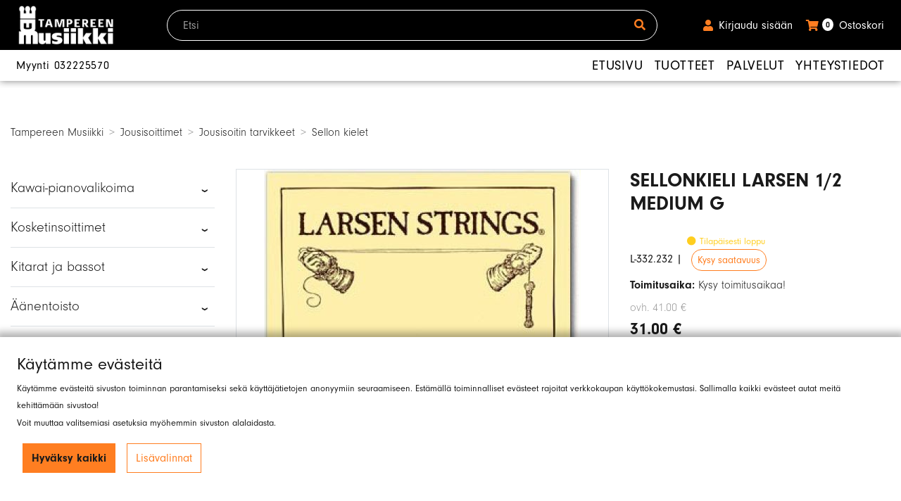

--- FILE ---
content_type: text/html; charset=UTF-8
request_url: https://www.tampereenmusiikki.fi/fin/sellonkieli_larsen_1_2_medium_g-p-34549
body_size: 41370
content:
<!DOCTYPE html>
<html lang="fi">
	<head>
		
        
    
                    <script async src="https://www.googletagmanager.com/gtag/js?id=GTM-PN6H9JW"></script>
            <script>
                (function (w, d, s, l, i) {
                    w[l] = w[l] || [];
                    w[l].push({'gtm.start': new Date().getTime(), event: 'gtm.js'});
                    var f = d.getElementsByTagName(s)[0], j = d.createElement(s), dl = l != 'dataLayer' ? '&l=' + l : '';
                    j.async = true;
                    j.src = 'https://www.googletagmanager.com/gtm.js?id=' + i + dl;
                    f.parentNode.insertBefore(j, f);
                })(window, document, 'script', 'dataLayer', 'GTM-PN6H9JW');
            </script>
            <script>
                window.dataLayer = window.dataLayer || [];
                function gtag() {
                    dataLayer.push(arguments);
                }
                gtag('js', new Date());
                                    gtag('consent', 'default', {
                        'ad_user_data': 'denied',
                        'ad_personalization': 'denied',
                        'ad_storage': 'denied',
                        'analytics_storage': 'denied',
                    });
                                gtag('set', 'ads_data_redaction', true);
            </script>
            
            <script>
                                    gtag('config', 'GTM-PN6H9JW', {
                        client_storage: 'none',
                        client_id: '',
                        allow_enhanced_conversions: true,
                    });
                            </script>
            
                                                    
        
        
    

<script type="text/javascript" charset="utf-8" src="//d2oarllo6tn86.cloudfront.net/frosmo.easy.js" async></script>
<script type="text/javascript" charset="utf-8" src="//d2oarllo6tn86.cloudfront.net/sites/tampereenmusiikki_fi.js" async></script>

<link rel="stylesheet" href="https://use.typekit.net/msj6nse.css" />

	<title>SELLONKIELI LARSEN 1/2 MEDIUM G L-332.232 - Jousisoittimet Sellon kielet - Tampereen Musiikki</title>
			<meta property="og:title" content="SELLONKIELI LARSEN 1/2 MEDIUM G" />
	
<meta property="og:type" content="website" />

	<meta property="og:description" content="" />

	<meta name="robots" content="noarchive" />


<meta name="viewport" content="width=device-width, initial-scale=1, shrink-to-fit=no">

	<link rel="canonical" href="https://www.tampereenmusiikki.fi/fin/sellonkieli_larsen_1_2_medium_g-p-34549" />
	<meta property="og:url" content="https://www.tampereenmusiikki.fi/fin/sellonkieli_larsen_1_2_medium_g-p-34549" />
	<meta property="og:image" content="https://www.tampereenmusiikki.fi/img/imagecache/300x300_LARSEN.jpg" />
	<link href="https://www.tampereenmusiikki.fi/img/imagecache/300x300_LARSEN.jpg" rel="image_src" />

<meta name="google-site-verification" content="_5Mrg7Xe4toiHgcaajrBlB6208dioTSQkfe0Wn6B3dk" />

<meta http-equiv="Content-Type" content="text/html; charset=utf-8" />
	<script type="text/javascript" src="/assetcache/ClientV2-js.js"></script>
	
				
	<meta property="product:price:amount" content="31.00" />
	<meta property="product:price:currency" content="EUR" />
	<meta property="og:availability" content="pending" />

			<script type="application/ld+json">
			{
				"@context": "https://schema.org/",
				"@type": "Product",
				"sku": "L-332.232",
				"image": [
					"https://www.tampereenmusiikki.fi/documents/5656f28cc6cd2/LARSEN.jpg"
				],
				"name": "SELLONKIELI LARSEN 1/2 MEDIUM G",
				"description": "",
				"offers": {
					"@type": "Offer",
					"url": "https://www.tampereenmusiikki.fi/fin/sellonkieli_larsen_1_2_medium_g-p-34549",
					"price": "31.00",
					"priceCurrency": "EUR",
					"availability": ""
				}			}
		</script>
	
			
	<script type="text/javascript">
		$(document).ready(function() {
			var base_url = '/';
			
			$('.searchbox').each(function() {
				$(this).autocomplete({
					minChars: 2,
					deferRequestBy: 1000,
					position: { my : "right top", at: "right bottom", of: ".header-main" },
					messages: {
						noResults: '',
						results: function() {}
					},
					source: function(request, response) {
						$.getJSON('/client/autocomplete', { query: request.term }, response);
					},
				}).data('ui-autocomplete')._renderItem = function(ul, item) {
					var string = '<a class="autocomplete-item-container d-block text-dark no-underline" href="/fin/' + item.data.link + '">';
					if (item.data.type == 'Pääryhmät') {
						string = string + '<span><b>' + item.value + '</b></span></a>';
					}
					if (item.data.type == 'Tuotteet') {
						string = string + '<img class="autocomplete-image" src="/img/' + item.data.image + '">';
						string = string + '<span>' + item.value + '</span></a>';
					}
					var item = $(string);
					return $("<li>").append(item).appendTo(ul);
				};
			});
			
			$('[data-toggle="tooltip"]').tooltip();
			$('#cookie-popup').click(function(){
	$.magnificPopup.open({
        items: {
            src: '/fin/client/ajax_get_popup/cookie'
        },
        closeOnContentClick: false,
        closeOnBgClick: false,
        enableEscapeKey: false,
        showCloseBtn: false,
        type: 'ajax',
        settings: {
            dataType: 'html',
            async: false
        }
    });
});

  
			
			gtag('event', 'view_item', {
			currency: 'EUR',
			items: [
				{
					item_id: 'L-332.232',
					item_name: 'SELLONKIELI LARSEN 1/2 MEDIUM G',
					price: 31.00,
					quantity: 1,
					affiliation: 'Tampereen Musiikki',
				},
			],
			value: 31.00
		});
		$('#productTab a:first').tab('show')
	$('.mpu-image').magnificPopup({
		delegate: 'a',
		type: 'image',
		closeOnContentClick: true,
		mainClass: 'mfp-with-zoom mfp-img-mobile',
		image: {
			verticalFit: true
		},
		tClose: 'Sulje',
		gallery: {
	    	enabled: true,
			preload: [1,1],
			tCounter: '%curr% / %total%',
			tPrev: '<',
			tNext: '>',
		},
		zoom: {
	    	enabled: true,
			duration: 300
		}
	});
		
		$('.read-more-container').each(function () {
		const content = $(this).find('.read-more-content')[0];
		const toggle = $(this).find('.read-more-toggle');
		const fade = $(this).find('.fade-out');
		
		if (content.scrollHeight <= content.clientHeight) {
			toggle.hide();
			fade.hide();
		}
	});
	$('.read-more-toggle').on('click', function () {
		const container = $(this).closest('.read-more-container');
		container.toggleClass('expanded');
		const expanded = container.hasClass('expanded');
		$(this).contents().first()[0].textContent = expanded ? "Näytä vähemmän " : "Lue lisää ";
	});

	    $(document).ready(function() {
	        $.ajax({
	            type: 'POST',
	            data: 'type=single&mode=full&numbers=' + encodeURIComponent('L-332.232**-**5**-**25.5'),
	            url: '/client/ajax_get_stock',
	            success: function success(resultset) {
	                $('#stockwrapper').html(resultset);
	            }
	        });
	    });
	
		});
		
		$(function () {
			$("#sidebarnav").tinyNav({
				active: 'selected',
				header: 'Tuotteet',
				indent: '- ',
				label: ''
			});
		});
		
		$(function () {
			'use strict'
			$('[data-toggle="offcanvas"]').on('click', function () {
				$('.offcanvas-collapse').toggleClass('open')
			})
		})
	</script>
	
		<link rel="stylesheet" type="text/css" href="/assetcache/ClientV2-css.css"/>

<meta name="facebook-domain-verification" content="embm978agn0a3oekct729a7l16rkyn" />

<link rel="apple-touch-icon" sizes="57x57" href="https://tampereenmusiikki.fi/img/favicons/apple-icon-57x57.png">
<link rel="apple-touch-icon" sizes="60x60" href="https://tampereenmusiikki.fi/img/favicons/apple-icon-60x60.png">
<link rel="apple-touch-icon" sizes="72x72" href="https://tampereenmusiikki.fi/img/favicons/apple-icon-72x72.png">
<link rel="apple-touch-icon" sizes="76x76" href="https://tampereenmusiikki.fi/img/favicons/apple-icon-76x76.png">
<link rel="apple-touch-icon" sizes="114x114" href="https://tampereenmusiikki.fi/img/favicons/apple-icon-114x114.png">
<link rel="apple-touch-icon" sizes="120x120" href="https://tampereenmusiikki.fi/img/favicons/apple-icon-120x120.png">
<link rel="apple-touch-icon" sizes="144x144" href="https://tampereenmusiikki.fi/img/favicons/apple-icon-144x144.png">
<link rel="apple-touch-icon" sizes="152x152" href="https://tampereenmusiikki.fi/img/favicons/apple-icon-152x152.png">
<link rel="apple-touch-icon" sizes="180x180" href="https://tampereenmusiikki.fi/img/favicons/apple-icon-180x180.png">
<link rel="icon" type="image/png" sizes="192x192"  href="https://tampereenmusiikki.fi/img/favicons/android-icon-192x192.png">
<link rel="icon" type="image/png" sizes="32x32" href="https://tampereenmusiikki.fi/img/favicons/favicon-32x32.png">
<link rel="icon" type="image/png" sizes="96x96" href="https://tampereenmusiikki.fi/img/favicons/favicon-96x96.png">
<link rel="icon" type="image/png" sizes="16x16" href="https://tampereenmusiikki.fi/img/favicons/favicon-16x16.png">
<link rel="manifest" href="https://tampereenmusiikki.fi/img/favicons/manifest.json">
<meta name="msapplication-TileColor" content="#FF7E21">
<meta name="msapplication-TileImage" content="https://tampereenmusiikki.fi/img/favicons/ms-icon-144x144.png">
<meta name="theme-color" content="#FF7E21">

	</head>
	<body id="view">
					<noscript>
				<iframe src="https://www.googletagmanager.com/ns.html?id=GTM-PN6H9JW" height="0" width="0" style="display:none; visibility:hidden;"></iframe>
			</noscript>
		
		<div id="page" class="site bg-white  top-padding ">
			<a class="skip-link screen-reader-text" href="#main">Hyppää sisältöön</a>

			
			

			<header class="site-header w-100" role="banner">
	
<style>
    @media only screen and (max-width: 360px) {
      .banner-header-top {
        font-size: 90%;
      }
    }
    .banner-item.bg-primary a {
      color: black;
      font-weight: bold;
    }
</style>

    <div id="top-bar" class="container header-main">
        <div class="row py-2">
            
            
							<div class="col-2 col-sm-3 col-md-2 site-branding px-1 px-sm-3">
					<a href="/" title="Tampereen Musiikki"><img src="/theme/ClientV2/img/logo-white.png" class="main-logo img-fluid" alt="Tampereen Musiikki"/></a>
				</div>	
				<div class="col-10 col-sm-9 col-md-10 d-flex align-items-center pl-0 pl-sm-3">
					<form action="/fin/haku" class="form flex-grow-1" id="search_resultsForm" method="post" accept-charset="utf-8"><div style="display:none;"><input type="hidden" name="_method" value="POST"/><input type="hidden" name="data[_Token][key]" value="5a05e5a02280518aad1040d47880662a2ba4b683f92fee9840c77cce1198bcbafe86fdfab0f0a393ecb0b602a5b9e31d01ffdce44d48fccc16120230a60ddcf3" id="Token1459745479" autocomplete="off"/></div>
	<div class="input-group-search w-100">
	    <div class="input flex-grow-1"><input name="data[searchstring]" placeholder="Etsi" id="searchbox" class="searchbox form-control" autocomplete="off" type="text"/></div>
	    <span class="input-group-append">
	        <button type="submit" class="search-button" title="Etsi">
	            <i class="fa fa-search text-primary" aria-hidden="true"></i>
	        </button>
	    </span>
	</div>
<div style="display:none;"><input type="hidden" name="data[_Token][fields]" value="52d608df4b8fbeb965a62e1776a69f102da566e0%3A" id="TokenFields614139006" autocomplete="off"/><input type="hidden" name="data[_Token][unlocked]" value="" id="TokenUnlocked1456421577" autocomplete="off"/></div></form>

						<a href="#loginModal" data-toggle="modal" class="ml-0 ml-xl-5 py-1 btn btn-link px-2 d-flex align-items-center login-button no-underline">
		<i class="fa fa-user" aria-hidden="true"></i>
		<span class="ml-2 text-white d-none d-lg-inline">Kirjaudu sisään</span>
	</a>

					<a class="py-1 btn btn-link px-2 d-flex align-items-center justify-content-center cart-button" href="#cartModal" data-toggle="modal">
    <i class="fa fa-shopping-cart fa-fw" aria-hidden="true"></i>
    <span class="ml-1 badge badge-white small rounded-circle text-dark">0</span>
    <span class="ml-2 text-white d-none d-lg-inline">Ostoskori</span>
</a>


					<button class="btn btn-primary border-0 ml-1 ml-sm-3 d-lg-none d-block" type="button" data-toggle="collapse" data-toggle="collapse" data-target="#mobile-categorymenu">
						<i class="fa fa-bars" aria-hidden="true"></i>
					</button>
				</div>
				            
			
			
        </div>
    </div>
    
    <div class="bg-white d-none d-lg-block w-100">
	    <div class="container header-main">
			<nav class="main-navigation navbar px-0" role="navigation">
				<a class="nav-phone-link no-underline" href="tel:032225570">Myynti 032225570</a>
				<ul class="navbar-nav flex-row flex-wrap align-items-center text-uppercase">
					<li class="nav-item"><a href="/" class="nav-link">Etusivu</a></li>
					<li class="nav-item"><a href="/fin/tuotteet" class="nav-link">Tuotteet</a></li>
					
										
					        <li class="nav-item"><a href="/fin/sivu/palvelut" class="nav-link">Palvelut</a></li>
    

					        <li class="nav-item"><a href="/fin/sivu/yhteystiedot" class="nav-link">Yhteystiedot</a></li>
    

				</ul>
			</nav>
		</div>
	</div>
    
		<nav class="navbar bg-light d-lg-none p-0">
		<div class="collapse navbar-collapse" id="mobile-categorymenu">
            <ul class="navbar-nav pb-5">
                
                <li class="d-flex justify-content-between flex-wrap pr-3">
	                <a href="https://www.tampereenmusiikki.fi/" class="d-flex align-items-center mm-menu-link py-1 pl-3">
		                <span class="text-dark">Etusivu</span>
		            </a>
                </li>
                
                <li class="d-flex justify-content-between flex-wrap pr-3">
	                <a href="/tuotteet" class="d-flex align-items-center mm-menu-link py-1 pl-3">
		                <span class="text-dark">Tuotteet</span>
		            </a>
                </li>
				
				                
                <li class="d-flex justify-content-between flex-wrap pr-3">
	                <a href="/sivu/palvelut" class="d-flex align-items-center mm-menu-link py-1 pl-3">
		                <span class="text-dark">Palvelut</span>
		            </a>
                </li>
                	              
                <li class="d-flex justify-content-between flex-wrap pr-3 mb-3">
	                <a href="/sivu/yhteystiedot" class="d-flex align-items-center mm-menu-link py-1 pl-3">
		                <span class="text-dark">Yhteystiedot</span>
		            </a>
                </li>
                
                																																																													                                        	<li class="d-flex justify-content-between flex-wrap pr-3 cat-4">
			                <a href="/fin/kawai_pianovalikoima-4" class="d-flex align-items-center mm-menu-link py-1 pl-3">
					            <span class="text-dark">Kawai-pianovalikoima</span>
							</a>
															<span class="mmc-arrow-toggle px-2 rotate-down">&#8250;</span>
								<ul class="mmc-collapse py-2" style="display: none;">
																														<li class="d-flex align-items-center cat-5">
												<a href="/fin/kawai_digitaalipianot-5" title="Kawai-digitaalipianot" class="text-dark py-1 pr-1">Kawai-digitaalipianot</a>
											</li>
																																								<li class="d-flex align-items-center cat-6">
												<a href="/fin/kawai_keikkapianot-6" title="Kawai-keikkapianot" class="text-dark py-1 pr-1">Kawai-keikkapianot</a>
											</li>
																																								<li class="d-flex align-items-center cat-9">
												<a href="/fin/kawai_hybridipianot-9" title="Kawai-hybridipianot" class="text-dark py-1 pr-1">Kawai-hybridipianot</a>
											</li>
																																								<li class="d-flex align-items-center cat-7">
												<a href="/fin/kawai_akustiset_pianot-7" title="Kawai akustiset pianot" class="text-dark py-1 pr-1">Kawai akustiset pianot</a>
											</li>
																																								<li class="d-flex align-items-center cat-11">
												<a href="/fin/kawai_anytimex_aures-11" title="Kawai AnytimeX/Aures" class="text-dark py-1 pr-1">Kawai AnytimeX/Aures</a>
											</li>
																																								<li class="d-flex align-items-center cat-8">
												<a href="/fin/kawai_flyygelit-8" title="Kawai-flyygelit" class="text-dark py-1 pr-1">Kawai-flyygelit</a>
											</li>
																																								<li class="d-flex align-items-center cat-10">
												<a href="/fin/shigeru_kawai-10" title="Shigeru Kawai" class="text-dark py-1 pr-1">Shigeru Kawai</a>
											</li>
																																								<li class="d-flex align-items-center cat-12">
												<a href="/fin/kawai_tarvikkeet-12" title="Kawai-tarvikkeet" class="text-dark py-1 pr-1">Kawai-tarvikkeet</a>
											</li>
																											</ul>
				            		                </li>
                                        	<li class="d-flex justify-content-between flex-wrap pr-3 cat-3">
			                <a href="/fin/kosketinsoittimet-3" class="d-flex align-items-center mm-menu-link py-1 pl-3">
					            <span class="text-dark">Kosketinsoittimet</span>
							</a>
															<span class="mmc-arrow-toggle px-2 rotate-down">&#8250;</span>
								<ul class="mmc-collapse py-2" style="display: none;">
																														<li class="d-flex align-items-center cat-30">
												<a href="/fin/digitaalipianot-30" title="Digitaalipianot" class="text-dark py-1 pr-1">Digitaalipianot</a>
											</li>
																																								<li class="d-flex justify-content-between flex-wrap pr-3 cat-254">
												<a href="/fin/akustiset_pianot-254" class="d-flex align-items-center mm-menu-link py-1">
													<span class="text-dark">Akustiset pianot</span>
												</a>
																									<span class="mmc-arrow-toggle px-2 rotate-down">&#8250;</span>
													<ul class="mmc-collapse py-2" style="display: none;">
																																													<li class="d-flex align-items-center cat-32">
																	<a href="/fin/uudet_akustiset_pianot-32" title="Uudet akustiset pianot" class="text-dark py-1 pr-1">Uudet akustiset pianot</a>
																</li>
																																																												<li class="d-flex align-items-center cat-43">
																	<a href="/fin/anytimex_silent_pianot-43" title="AnytimeX/Silent-pianot" class="text-dark py-1 pr-1">AnytimeX/Silent-pianot</a>
																</li>
																																																												<li class="d-flex align-items-center cat-523">
																	<a href="/fin/kaytetyt_akustiset_pianot-523" title="Käytetyt akustiset pianot" class="text-dark py-1 pr-1">Käytetyt akustiset pianot</a>
																</li>
																																										</ul>
																							</li>
																																								<li class="d-flex justify-content-between flex-wrap pr-3 cat-255">
												<a href="/fin/flyygelit-255" class="d-flex align-items-center mm-menu-link py-1">
													<span class="text-dark">Flyygelit</span>
												</a>
																									<span class="mmc-arrow-toggle px-2 rotate-down">&#8250;</span>
													<ul class="mmc-collapse py-2" style="display: none;">
																																													<li class="d-flex align-items-center cat-34">
																	<a href="/fin/flyygelit-34" title="Flyygelit" class="text-dark py-1 pr-1">Flyygelit</a>
																</li>
																																																												<li class="d-flex align-items-center cat-488">
																	<a href="/fin/shigeru_kawai_flyygelit-488" title="Shigeru Kawai Flyygelit" class="text-dark py-1 pr-1">Shigeru Kawai Flyygelit</a>
																</li>
																																																												<li class="d-flex align-items-center cat-36">
																	<a href="/fin/kaytetyt_flyygelit-36" title="Käytetyt flyygelit" class="text-dark py-1 pr-1">Käytetyt flyygelit</a>
																</li>
																																										</ul>
																							</li>
																																								<li class="d-flex align-items-center cat-526">
												<a href="/fin/kaytetyt_pianot_flyygelit-526" title="Käytetyt Pianot & Flyygelit" class="text-dark py-1 pr-1">Käytetyt Pianot & Flyygelit</a>
											</li>
																																								<li class="d-flex align-items-center cat-33">
												<a href="/fin/hybridipianot-33" title="Hybridipianot" class="text-dark py-1 pr-1">Hybridipianot</a>
											</li>
																																								<li class="d-flex align-items-center cat-172">
												<a href="/fin/digitaaliflyygelit-172" title="Digitaaliflyygelit" class="text-dark py-1 pr-1">Digitaaliflyygelit</a>
											</li>
																																								<li class="d-flex align-items-center cat-31">
												<a href="/fin/keikkapianot-31" title="Keikkapianot" class="text-dark py-1 pr-1">Keikkapianot</a>
											</li>
																																								<li class="d-flex align-items-center cat-348">
												<a href="/fin/sahkourut-348" title="Sähköurut" class="text-dark py-1 pr-1">Sähköurut</a>
											</li>
																																								<li class="d-flex align-items-center cat-39">
												<a href="/fin/keyboardit-39" title="Keyboardit" class="text-dark py-1 pr-1">Keyboardit</a>
											</li>
																																								<li class="d-flex justify-content-between flex-wrap pr-3 cat-435">
												<a href="/fin/syntetisaattorit-435" class="d-flex align-items-center mm-menu-link py-1">
													<span class="text-dark">Syntetisaattorit</span>
												</a>
																									<span class="mmc-arrow-toggle px-2 rotate-down">&#8250;</span>
													<ul class="mmc-collapse py-2" style="display: none;">
																																													<li class="d-flex align-items-center cat-38">
																	<a href="/fin/syntetisaattorit-38" title="Syntetisaattorit" class="text-dark py-1 pr-1">Syntetisaattorit</a>
																</li>
																																																												<li class="d-flex align-items-center cat-42">
																	<a href="/fin/soundimodulit-42" title="Soundimodulit" class="text-dark py-1 pr-1">Soundimodulit</a>
																</li>
																																																												<li class="d-flex align-items-center cat-345">
																	<a href="/fin/rumpukoneet_ja_desktop_laitteet-345" title="Rumpukoneet ja Desktop-laitteet" class="text-dark py-1 pr-1">Rumpukoneet ja Desktop-laitteet</a>
																</li>
																																										</ul>
																							</li>
																																								<li class="d-flex align-items-center cat-454">
												<a href="/fin/melodikat-454" title="Melodikat" class="text-dark py-1 pr-1">Melodikat</a>
											</li>
																																								<li class="d-flex justify-content-between flex-wrap pr-3 cat-403">
												<a href="/fin/kosketinsoitin_tarvikkeet-403" class="d-flex align-items-center mm-menu-link py-1">
													<span class="text-dark">Kosketinsoitin tarvikkeet</span>
												</a>
																									<span class="mmc-arrow-toggle px-2 rotate-down">&#8250;</span>
													<ul class="mmc-collapse py-2" style="display: none;">
																																													<li class="d-flex align-items-center cat-168">
																	<a href="/fin/kosketinsoitin_telineet-168" title="Kosketinsoitin telineet" class="text-dark py-1 pr-1">Kosketinsoitin telineet</a>
																</li>
																																																												<li class="d-flex align-items-center cat-171">
																	<a href="/fin/pianopenkit_ja_tuolit-171" title="Pianopenkit ja tuolit" class="text-dark py-1 pr-1">Pianopenkit ja tuolit</a>
																</li>
																																																												<li class="d-flex align-items-center cat-169">
																	<a href="/fin/kosketinsoitin_pedaalit-169" title="Kosketinsoitin pedaalit" class="text-dark py-1 pr-1">Kosketinsoitin pedaalit</a>
																</li>
																																																												<li class="d-flex align-items-center cat-455">
																	<a href="/fin/kuulokkeet_kosketinsoittimille-455" title="Kuulokkeet kosketinsoittimille" class="text-dark py-1 pr-1">Kuulokkeet kosketinsoittimille</a>
																</li>
																																																												<li class="d-flex align-items-center cat-170">
																	<a href="/fin/kosketinsoitin_pussit_ja_kotelot-170" title="Kosketinsoitin pussit ja kotelot" class="text-dark py-1 pr-1">Kosketinsoitin pussit ja kotelot</a>
																</li>
																																																												<li class="d-flex align-items-center cat-618">
																	<a href="/fin/piano_life_saver_kostutinjarjestelmat-618" title="Piano Life Saver kostutinjärjestelmät" class="text-dark py-1 pr-1">Piano Life Saver kostutinjärjestelmät</a>
																</li>
																																																												<li class="d-flex align-items-center cat-418">
																	<a href="/fin/efektilaitteet_kosketinsoittimille-418" title="Efektilaitteet kosketinsoittimille" class="text-dark py-1 pr-1">Efektilaitteet kosketinsoittimille</a>
																</li>
																																																												<li class="d-flex align-items-center cat-174">
																	<a href="/fin/muut_tarvikkeet_kosketinsoittimille-174" title="Muut tarvikkeet kosketinsoittimille" class="text-dark py-1 pr-1">Muut tarvikkeet kosketinsoittimille</a>
																</li>
																																																												<li class="d-flex align-items-center cat-404">
																	<a href="/fin/nuottivalot-404" title="Nuottivalot" class="text-dark py-1 pr-1">Nuottivalot</a>
																</li>
																																																												<li class="d-flex align-items-center cat-429">
																	<a href="/fin/vahvistimet_kosketinsoittimille-429" title="Vahvistimet kosketinsoittimille" class="text-dark py-1 pr-1">Vahvistimet kosketinsoittimille</a>
																</li>
																																										</ul>
																							</li>
																																								<li class="d-flex align-items-center cat-417">
												<a href="/fin/sahkopianot-417" title="Sähköpianot" class="text-dark py-1 pr-1">Sähköpianot</a>
											</li>
																											</ul>
				            		                </li>
                                        	<li class="d-flex justify-content-between flex-wrap pr-3 cat-119">
			                <a href="/fin/kitarat_ja_bassot-119" class="d-flex align-items-center mm-menu-link py-1 pl-3">
					            <span class="text-dark">Kitarat ja bassot</span>
							</a>
															<span class="mmc-arrow-toggle px-2 rotate-down">&#8250;</span>
								<ul class="mmc-collapse py-2" style="display: none;">
																														<li class="d-flex justify-content-between flex-wrap pr-3 cat-120">
												<a href="/fin/sahkokitarat-120" class="d-flex align-items-center mm-menu-link py-1">
													<span class="text-dark">Sähkökitarat</span>
												</a>
																									<span class="mmc-arrow-toggle px-2 rotate-down">&#8250;</span>
													<ul class="mmc-collapse py-2" style="display: none;">
																																													<li class="d-flex justify-content-between flex-wrap pr-3 cat-521">
																	<a href="/fin/ibanez_sahkokitarat-521" class="d-flex align-items-center mm-menu-link py-1 pr-1">
																		<span class="text-dark">Ibanez sähkökitarat</span>
																	</a>
																																			<span class="mmc-arrow-toggle px-2 rotate-down">&#8250;</span>
																		<ul class="mmc-collapse py-2" style="display: none;">
																																							<li class="d-flex align-items-center cat-278">
																					<a href="/fin/ibanez_prestige-278" title="Ibanez Prestige" class="text-dark py-1 pr-1">Ibanez Prestige</a>
																				</li>
																																							<li class="d-flex align-items-center cat-279">
																					<a href="/fin/ibanez_signature-279" title="Ibanez Signature" class="text-dark py-1 pr-1">Ibanez Signature</a>
																				</li>
																																							<li class="d-flex align-items-center cat-280">
																					<a href="/fin/ibanez_premium-280" title="Ibanez Premium" class="text-dark py-1 pr-1">Ibanez Premium</a>
																				</li>
																																							<li class="d-flex align-items-center cat-281">
																					<a href="/fin/ibanez_axion_label-281" title="Ibanez Axion Label" class="text-dark py-1 pr-1">Ibanez Axion Label</a>
																				</li>
																																							<li class="d-flex align-items-center cat-282">
																					<a href="/fin/ibanez_iron_label-282" title="Ibanez Iron Label" class="text-dark py-1 pr-1">Ibanez Iron Label</a>
																				</li>
																																							<li class="d-flex align-items-center cat-283">
																					<a href="/fin/ibanez_sa-283" title="Ibanez SA" class="text-dark py-1 pr-1">Ibanez SA</a>
																				</li>
																																							<li class="d-flex align-items-center cat-284">
																					<a href="/fin/ibanez_az-284" title="Ibanez AZ" class="text-dark py-1 pr-1">Ibanez AZ</a>
																				</li>
																																							<li class="d-flex align-items-center cat-285">
																					<a href="/fin/ibanez_rg_standard-285" title="Ibanez RG Standard" class="text-dark py-1 pr-1">Ibanez RG Standard</a>
																				</li>
																																							<li class="d-flex align-items-center cat-286">
																					<a href="/fin/ibanez_gio-286" title="Ibanez Gio" class="text-dark py-1 pr-1">Ibanez Gio</a>
																				</li>
																																							<li class="d-flex align-items-center cat-287">
																					<a href="/fin/ibanez_rga-287" title="Ibanez RGA" class="text-dark py-1 pr-1">Ibanez RGA</a>
																				</li>
																																							<li class="d-flex align-items-center cat-288">
																					<a href="/fin/ibanez_7_8_9_kieliset-288" title="Ibanez 7/8/9-kieliset" class="text-dark py-1 pr-1">Ibanez 7/8/9-kieliset</a>
																				</li>
																																					</ul>
																																	</li>
																																																												<li class="d-flex align-items-center cat-513">
																	<a href="/fin/fender_sahkokitarat-513" title="Fender sähkökitarat" class="text-dark py-1 pr-1">Fender sähkökitarat</a>
																</li>
																																																												<li class="d-flex align-items-center cat-511">
																	<a href="/fin/jet_guitars_sahkokitarat-511" title="Jet Guitars sähkökitarat" class="text-dark py-1 pr-1">Jet Guitars sähkökitarat</a>
																</li>
																																																												<li class="d-flex align-items-center cat-552">
																	<a href="/fin/spira_guitars_sahkokitarat-552" title="Spira Guitars sähkökitarat" class="text-dark py-1 pr-1">Spira Guitars sähkökitarat</a>
																</li>
																																																												<li class="d-flex align-items-center cat-520">
																	<a href="/fin/esp_edwards_sahkokitarat-520" title="ESP Edwards sähkökitarat" class="text-dark py-1 pr-1">ESP Edwards sähkökitarat</a>
																</li>
																																																												<li class="d-flex align-items-center cat-519">
																	<a href="/fin/esp_ltd_sahkokitarat-519" title="ESP LTD sähkökitarat" class="text-dark py-1 pr-1">ESP LTD sähkökitarat</a>
																</li>
																																										</ul>
																							</li>
																																								<li class="d-flex align-items-center cat-121">
												<a href="/fin/klassiset_kitarat-121" title="Klassiset kitarat" class="text-dark py-1 pr-1">Klassiset kitarat</a>
											</li>
																																								<li class="d-flex justify-content-between flex-wrap pr-3 cat-122">
												<a href="/fin/akustiset_kitarat_teraskielilla-122" class="d-flex align-items-center mm-menu-link py-1">
													<span class="text-dark">Akustiset kitarat teräskielillä</span>
												</a>
																									<span class="mmc-arrow-toggle px-2 rotate-down">&#8250;</span>
													<ul class="mmc-collapse py-2" style="display: none;">
																																													<li class="d-flex align-items-center cat-608">
																	<a href="/fin/furch_akustiset_kitarat-608" title="Furch akustiset kitarat" class="text-dark py-1 pr-1">Furch akustiset kitarat</a>
																</li>
																																																												<li class="d-flex align-items-center cat-609">
																	<a href="/fin/richwood_akustiset_kitarat-609" title="Richwood akustiset kitarat" class="text-dark py-1 pr-1">Richwood akustiset kitarat</a>
																</li>
																																																												<li class="d-flex align-items-center cat-610">
																	<a href="/fin/ibanez_akustiset_kitarat-610" title="Ibanez akustiset kitarat" class="text-dark py-1 pr-1">Ibanez akustiset kitarat</a>
																</li>
																																																												<li class="d-flex align-items-center cat-611">
																	<a href="/fin/fender_akustiset_kitarat-611" title="Fender akustiset kitarat" class="text-dark py-1 pr-1">Fender akustiset kitarat</a>
																</li>
																																																												<li class="d-flex align-items-center cat-612">
																	<a href="/fin/lava_music_akustiset_kitarat-612" title="Lava Music akustiset kitarat" class="text-dark py-1 pr-1">Lava Music akustiset kitarat</a>
																</li>
																																										</ul>
																							</li>
																																								<li class="d-flex justify-content-between flex-wrap pr-3 cat-123">
												<a href="/fin/bassokitarat-123" class="d-flex align-items-center mm-menu-link py-1">
													<span class="text-dark">Bassokitarat</span>
												</a>
																									<span class="mmc-arrow-toggle px-2 rotate-down">&#8250;</span>
													<ul class="mmc-collapse py-2" style="display: none;">
																																													<li class="d-flex align-items-center cat-613">
																	<a href="/fin/sandberg_sahkobassot-613" title="Sandberg sähköbassot" class="text-dark py-1 pr-1">Sandberg sähköbassot</a>
																</li>
																																																												<li class="d-flex align-items-center cat-617">
																	<a href="/fin/ibanez_sahkobassot-617" title="Ibanez sähköbassot" class="text-dark py-1 pr-1">Ibanez sähköbassot</a>
																</li>
																																																												<li class="d-flex align-items-center cat-514">
																	<a href="/fin/fender_sahkobassot-514" title="Fender sähköbassot" class="text-dark py-1 pr-1">Fender sähköbassot</a>
																</li>
																																										</ul>
																							</li>
																																								<li class="d-flex justify-content-between flex-wrap pr-3 cat-136">
												<a href="/fin/ukulelet-136" class="d-flex align-items-center mm-menu-link py-1">
													<span class="text-dark">Ukulelet</span>
												</a>
																									<span class="mmc-arrow-toggle px-2 rotate-down">&#8250;</span>
													<ul class="mmc-collapse py-2" style="display: none;">
																																													<li class="d-flex align-items-center cat-228">
																	<a href="/fin/sopraanoukulelet-228" title="Sopraanoukulelet" class="text-dark py-1 pr-1">Sopraanoukulelet</a>
																</li>
																																																												<li class="d-flex align-items-center cat-229">
																	<a href="/fin/konserttiukulelet-229" title="Konserttiukulelet" class="text-dark py-1 pr-1">Konserttiukulelet</a>
																</li>
																																																												<li class="d-flex align-items-center cat-230">
																	<a href="/fin/tenoriukulelet-230" title="Tenoriukulelet" class="text-dark py-1 pr-1">Tenoriukulelet</a>
																</li>
																																																												<li class="d-flex align-items-center cat-231">
																	<a href="/fin/bassoukulelet-231" title="Bassoukulelet" class="text-dark py-1 pr-1">Bassoukulelet</a>
																</li>
																																																												<li class="d-flex align-items-center cat-227">
																	<a href="/fin/tarvikkeet-227" title="Tarvikkeet" class="text-dark py-1 pr-1">Tarvikkeet</a>
																</li>
																																										</ul>
																							</li>
																																								<li class="d-flex align-items-center cat-343">
												<a href="/fin/mandoliinit-343" title="Mandoliinit" class="text-dark py-1 pr-1">Mandoliinit</a>
											</li>
																																								<li class="d-flex align-items-center cat-344">
												<a href="/fin/banjot-344" title="Banjot" class="text-dark py-1 pr-1">Banjot</a>
											</li>
																																								<li class="d-flex justify-content-between flex-wrap pr-3 cat-125">
												<a href="/fin/vahvistimet-125" class="d-flex align-items-center mm-menu-link py-1">
													<span class="text-dark">Vahvistimet</span>
												</a>
																									<span class="mmc-arrow-toggle px-2 rotate-down">&#8250;</span>
													<ul class="mmc-collapse py-2" style="display: none;">
																																													<li class="d-flex align-items-center cat-234">
																	<a href="/fin/kitaravahvistimet-234" title="Kitaravahvistimet" class="text-dark py-1 pr-1">Kitaravahvistimet</a>
																</li>
																																																												<li class="d-flex align-items-center cat-235">
																	<a href="/fin/bassovahvistimet-235" title="Bassovahvistimet" class="text-dark py-1 pr-1">Bassovahvistimet</a>
																</li>
																																										</ul>
																							</li>
																																								<li class="d-flex justify-content-between flex-wrap pr-3 cat-236">
												<a href="/fin/kielet-236" class="d-flex align-items-center mm-menu-link py-1">
													<span class="text-dark">Kielet</span>
												</a>
																									<span class="mmc-arrow-toggle px-2 rotate-down">&#8250;</span>
													<ul class="mmc-collapse py-2" style="display: none;">
																																													<li class="d-flex align-items-center cat-237">
																	<a href="/fin/sahkokitaran_kielet-237" title="Sähkökitaran kielet" class="text-dark py-1 pr-1">Sähkökitaran kielet</a>
																</li>
																																																												<li class="d-flex align-items-center cat-238">
																	<a href="/fin/basson_kielet-238" title="Basson kielet" class="text-dark py-1 pr-1">Basson kielet</a>
																</li>
																																																												<li class="d-flex align-items-center cat-239">
																	<a href="/fin/akustisen_kitaran_teraskielet-239" title="Akustisen kitaran teräskielet" class="text-dark py-1 pr-1">Akustisen kitaran teräskielet</a>
																</li>
																																																												<li class="d-flex align-items-center cat-240">
																	<a href="/fin/klassisen_kitaran_nylonkielet-240" title="Klassisen kitaran nylonkielet" class="text-dark py-1 pr-1">Klassisen kitaran nylonkielet</a>
																</li>
																																																												<li class="d-flex align-items-center cat-241">
																	<a href="/fin/ukulelen_kielet-241" title="Ukulelen kielet" class="text-dark py-1 pr-1">Ukulelen kielet</a>
																</li>
																																																												<li class="d-flex align-items-center cat-242">
																	<a href="/fin/akustisen_basson_kielet-242" title="Akustisen basson kielet" class="text-dark py-1 pr-1">Akustisen basson kielet</a>
																</li>
																																										</ul>
																							</li>
																																								<li class="d-flex justify-content-between flex-wrap pr-3 cat-124">
												<a href="/fin/efektipedaalit-124" class="d-flex align-items-center mm-menu-link py-1">
													<span class="text-dark">Efektipedaalit</span>
												</a>
																									<span class="mmc-arrow-toggle px-2 rotate-down">&#8250;</span>
													<ul class="mmc-collapse py-2" style="display: none;">
																																													<li class="d-flex align-items-center cat-431">
																	<a href="/fin/multiefektit-431" title="Multiefektit" class="text-dark py-1 pr-1">Multiefektit</a>
																</li>
																																																												<li class="d-flex align-items-center cat-219">
																	<a href="/fin/saropedaalit-219" title="Säröpedaalit" class="text-dark py-1 pr-1">Säröpedaalit</a>
																</li>
																																																												<li class="d-flex align-items-center cat-220">
																	<a href="/fin/delay_ja_kaikupedaalit-220" title="Delay- ja kaikupedaalit" class="text-dark py-1 pr-1">Delay- ja kaikupedaalit</a>
																</li>
																																																												<li class="d-flex align-items-center cat-221">
																	<a href="/fin/kompressorit-221" title="Kompressorit" class="text-dark py-1 pr-1">Kompressorit</a>
																</li>
																																																												<li class="d-flex align-items-center cat-222">
																	<a href="/fin/chorus_flanger_ja_phaser-222" title="Chorus, flanger ja phaser" class="text-dark py-1 pr-1">Chorus, flanger ja phaser</a>
																</li>
																																																												<li class="d-flex align-items-center cat-223">
																	<a href="/fin/buffer_pedaalit_signaalinhallinta-223" title="Buffer-pedaalit / signaalinhallinta" class="text-dark py-1 pr-1">Buffer-pedaalit / signaalinhallinta</a>
																</li>
																																																												<li class="d-flex align-items-center cat-224">
																	<a href="/fin/wah_pedaalit-224" title="Wah-pedaalit" class="text-dark py-1 pr-1">Wah-pedaalit</a>
																</li>
																																																												<li class="d-flex align-items-center cat-225">
																	<a href="/fin/bassoefektit-225" title="Bassoefektit" class="text-dark py-1 pr-1">Bassoefektit</a>
																</li>
																																																												<li class="d-flex align-items-center cat-226">
																	<a href="/fin/virtalahteet_pedaaleille-226" title="Virtalähteet pedaaleille" class="text-dark py-1 pr-1">Virtalähteet pedaaleille</a>
																</li>
																																																												<li class="d-flex align-items-center cat-312">
																	<a href="/fin/efektien_tarvikkeet-312" title="Efektien tarvikkeet" class="text-dark py-1 pr-1">Efektien tarvikkeet</a>
																</li>
																																																												<li class="d-flex align-items-center cat-489">
																	<a href="/fin/muut_efektipedaalit-489" title="Muut efektipedaalit" class="text-dark py-1 pr-1">Muut efektipedaalit</a>
																</li>
																																																												<li class="d-flex align-items-center cat-490">
																	<a href="/fin/loopperit-490" title="Loopperit" class="text-dark py-1 pr-1">Loopperit</a>
																</li>
																																																												<li class="d-flex align-items-center cat-491">
																	<a href="/fin/viritinpedaalit-491" title="Viritinpedaalit" class="text-dark py-1 pr-1">Viritinpedaalit</a>
																</li>
																																																												<li class="d-flex align-items-center cat-492">
																	<a href="/fin/volume_ja_expression_pedaalit-492" title="Volume- ja expression-pedaalit" class="text-dark py-1 pr-1">Volume- ja expression-pedaalit</a>
																</li>
																																										</ul>
																							</li>
																																								<li class="d-flex justify-content-between flex-wrap pr-3 cat-314">
												<a href="/fin/kitara_ja_bassomikrofonit-314" class="d-flex align-items-center mm-menu-link py-1">
													<span class="text-dark">Kitara- ja bassomikrofonit</span>
												</a>
																									<span class="mmc-arrow-toggle px-2 rotate-down">&#8250;</span>
													<ul class="mmc-collapse py-2" style="display: none;">
																																													<li class="d-flex align-items-center cat-477">
																	<a href="/fin/humbuckerit_sahkokitaralle-477" title="Humbuckerit sähkökitaralle" class="text-dark py-1 pr-1">Humbuckerit sähkökitaralle</a>
																</li>
																																																												<li class="d-flex align-items-center cat-478">
																	<a href="/fin/yksikelaiset_mikit_sahkokitaralle-478" title="Yksikelaiset mikit sähkökitaralle" class="text-dark py-1 pr-1">Yksikelaiset mikit sähkökitaralle</a>
																</li>
																																																												<li class="d-flex align-items-center cat-479">
																	<a href="/fin/mikit_telecasterille-479" title="Mikit telecasterille" class="text-dark py-1 pr-1">Mikit telecasterille</a>
																</li>
																																																												<li class="d-flex align-items-center cat-482">
																	<a href="/fin/7_ja_8_kielisten_mikit-482" title="7- ja 8-kielisten mikit" class="text-dark py-1 pr-1">7- ja 8-kielisten mikit</a>
																</li>
																																																												<li class="d-flex align-items-center cat-480">
																	<a href="/fin/bassomikit-480" title="Bassomikit" class="text-dark py-1 pr-1">Bassomikit</a>
																</li>
																																																												<li class="d-flex align-items-center cat-481">
																	<a href="/fin/akustisen_kitaran_mikrofonit-481" title="Akustisen kitaran mikrofonit" class="text-dark py-1 pr-1">Akustisen kitaran mikrofonit</a>
																</li>
																																																												<li class="d-flex align-items-center cat-483">
																	<a href="/fin/mikkien_kuoret_ja_kehykset-483" title="Mikkien kuoret ja kehykset" class="text-dark py-1 pr-1">Mikkien kuoret ja kehykset</a>
																</li>
																																																												<li class="d-flex align-items-center cat-485">
																	<a href="/fin/valmiit_mikrofonisetit-485" title="Valmiit mikrofonisetit" class="text-dark py-1 pr-1">Valmiit mikrofonisetit</a>
																</li>
																																										</ul>
																							</li>
																																								<li class="d-flex justify-content-between flex-wrap pr-3 cat-126">
												<a href="/fin/tarvikkeet-126" class="d-flex align-items-center mm-menu-link py-1">
													<span class="text-dark">Tarvikkeet</span>
												</a>
																									<span class="mmc-arrow-toggle px-2 rotate-down">&#8250;</span>
													<ul class="mmc-collapse py-2" style="display: none;">
																																													<li class="d-flex align-items-center cat-127">
																	<a href="/fin/pussit_ja_kotelot-127" title="Pussit ja kotelot" class="text-dark py-1 pr-1">Pussit ja kotelot</a>
																</li>
																																																												<li class="d-flex justify-content-between flex-wrap pr-3 cat-128">
																	<a href="/fin/plektrat-128" class="d-flex align-items-center mm-menu-link py-1 pr-1">
																		<span class="text-dark">Plektrat</span>
																	</a>
																																			<span class="mmc-arrow-toggle px-2 rotate-down">&#8250;</span>
																		<ul class="mmc-collapse py-2" style="display: none;">
																																							<li class="d-flex align-items-center cat-560">
																					<a href="/fin/plektralajitelmat-560" title="Plektralajitelmat" class="text-dark py-1 pr-1">Plektralajitelmat</a>
																				</li>
																																							<li class="d-flex align-items-center cat-556">
																					<a href="/fin/dunlop_jazz-556" title="Dunlop Jazz" class="text-dark py-1 pr-1">Dunlop Jazz</a>
																				</li>
																																							<li class="d-flex align-items-center cat-553">
																					<a href="/fin/dunlop_tortex-553" title="Dunlop Tortex" class="text-dark py-1 pr-1">Dunlop Tortex</a>
																				</li>
																																							<li class="d-flex align-items-center cat-558">
																					<a href="/fin/dunlop_ultex-558" title="Dunlop Ultex" class="text-dark py-1 pr-1">Dunlop Ultex</a>
																				</li>
																																							<li class="d-flex align-items-center cat-581">
																					<a href="/fin/ohm_picks_titaaniplektrat-581" title="OHM Picks Titaaniplektrat" class="text-dark py-1 pr-1">OHM Picks Titaaniplektrat</a>
																				</li>
																																							<li class="d-flex align-items-center cat-554">
																					<a href="/fin/dunlop_nylon-554" title="Dunlop Nylon" class="text-dark py-1 pr-1">Dunlop Nylon</a>
																				</li>
																																							<li class="d-flex align-items-center cat-555">
																					<a href="/fin/dunlop_flow-555" title="Dunlop Flow" class="text-dark py-1 pr-1">Dunlop Flow</a>
																				</li>
																																							<li class="d-flex align-items-center cat-557">
																					<a href="/fin/dunlop_primetone-557" title="Dunlop Primetone" class="text-dark py-1 pr-1">Dunlop Primetone</a>
																				</li>
																																							<li class="d-flex align-items-center cat-565">
																					<a href="/fin/dunlop_gator_grip-565" title="Dunlop Gator Grip" class="text-dark py-1 pr-1">Dunlop Gator Grip</a>
																				</li>
																																							<li class="d-flex align-items-center cat-559">
																					<a href="/fin/dunlop_celluloid-559" title="Dunlop Celluloid" class="text-dark py-1 pr-1">Dunlop Celluloid</a>
																				</li>
																																							<li class="d-flex align-items-center cat-566">
																					<a href="/fin/dunlop_delrin-566" title="Dunlop Delrin" class="text-dark py-1 pr-1">Dunlop Delrin</a>
																				</li>
																																							<li class="d-flex align-items-center cat-561">
																					<a href="/fin/artisti_plektrat-561" title="Artisti-plektrat" class="text-dark py-1 pr-1">Artisti-plektrat</a>
																				</li>
																																							<li class="d-flex align-items-center cat-562">
																					<a href="/fin/sormiplektrat-562" title="Sormiplektrat" class="text-dark py-1 pr-1">Sormiplektrat</a>
																				</li>
																																							<li class="d-flex align-items-center cat-563">
																					<a href="/fin/tinarasiat-563" title="Tinarasiat" class="text-dark py-1 pr-1">Tinarasiat</a>
																				</li>
																																					</ul>
																																	</li>
																																																												<li class="d-flex align-items-center cat-129">
																	<a href="/fin/kaapelit-129" title="Kaapelit" class="text-dark py-1 pr-1">Kaapelit</a>
																</li>
																																																												<li class="d-flex align-items-center cat-130">
																	<a href="/fin/capot-130" title="Capot" class="text-dark py-1 pr-1">Capot</a>
																</li>
																																																												<li class="d-flex align-items-center cat-132">
																	<a href="/fin/telineet-132" title="Telineet" class="text-dark py-1 pr-1">Telineet</a>
																</li>
																																																												<li class="d-flex align-items-center cat-133">
																	<a href="/fin/hihnat-133" title="Hihnat" class="text-dark py-1 pr-1">Hihnat</a>
																</li>
																																																												<li class="d-flex align-items-center cat-135">
																	<a href="/fin/viritysmittarit-135" title="Viritysmittarit" class="text-dark py-1 pr-1">Viritysmittarit</a>
																</li>
																																																												<li class="d-flex align-items-center cat-134">
																	<a href="/fin/slideputket-134" title="Slideputket" class="text-dark py-1 pr-1">Slideputket</a>
																</li>
																																																												<li class="d-flex align-items-center cat-131">
																	<a href="/fin/kitaran_huoltosetit_puhdistusaineet_seka_oljyt-131" title="Kitaran huoltosetit, puhdistusaineet sekä öljyt" class="text-dark py-1 pr-1">Kitaran huoltosetit, puhdistusaineet sekä öljyt</a>
																</li>
																																																												<li class="d-flex align-items-center cat-350">
																	<a href="/fin/hihnalukot-350" title="Hihnalukot" class="text-dark py-1 pr-1">Hihnalukot</a>
																</li>
																																																												<li class="d-flex align-items-center cat-380">
																	<a href="/fin/kostuttimet-380" title="Kostuttimet" class="text-dark py-1 pr-1">Kostuttimet</a>
																</li>
																																																												<li class="d-flex align-items-center cat-510">
																	<a href="/fin/muut_tarvikkeet-510" title="Muut tarvikkeet" class="text-dark py-1 pr-1">Muut tarvikkeet</a>
																</li>
																																										</ul>
																							</li>
																																								<li class="d-flex align-items-center cat-616">
												<a href="/fin/langattomat_jarjestelmat_kitaralle-616" title="Langattomat järjestelmät kitaralle" class="text-dark py-1 pr-1">Langattomat järjestelmät kitaralle</a>
											</li>
																											</ul>
				            		                </li>
                                        	<li class="d-flex justify-content-between flex-wrap pr-3 cat-137">
			                <a href="/fin/aanentoisto-137" class="d-flex align-items-center mm-menu-link py-1 pl-3">
					            <span class="text-dark">Äänentoisto</span>
							</a>
															<span class="mmc-arrow-toggle px-2 rotate-down">&#8250;</span>
								<ul class="mmc-collapse py-2" style="display: none;">
																														<li class="d-flex align-items-center cat-213">
												<a href="/fin/aanentoistolaitteet-213" title="Äänentoistolaitteet" class="text-dark py-1 pr-1">Äänentoistolaitteet</a>
											</li>
																																								<li class="d-flex align-items-center cat-89">
												<a href="/fin/aktiivikaiuttimet_studiomonitorit-89" title="Aktiivikaiuttimet & Studiomonitorit" class="text-dark py-1 pr-1">Aktiivikaiuttimet & Studiomonitorit</a>
											</li>
																																								<li class="d-flex align-items-center cat-140">
												<a href="/fin/mikserit-140" title="Mikserit" class="text-dark py-1 pr-1">Mikserit</a>
											</li>
																																								<li class="d-flex align-items-center cat-145">
												<a href="/fin/mikrofonitelineet-145" title="Mikrofonitelineet" class="text-dark py-1 pr-1">Mikrofonitelineet</a>
											</li>
																																								<li class="d-flex align-items-center cat-146">
												<a href="/fin/kaiutintelineet-146" title="Kaiutintelineet" class="text-dark py-1 pr-1">Kaiutintelineet</a>
											</li>
																																								<li class="d-flex align-items-center cat-143">
												<a href="/fin/tallentimet-143" title="Tallentimet" class="text-dark py-1 pr-1">Tallentimet</a>
											</li>
																																								<li class="d-flex align-items-center cat-246">
												<a href="/fin/korvatulpat-246" title="Korvatulpat" class="text-dark py-1 pr-1">Korvatulpat</a>
											</li>
																																								<li class="d-flex align-items-center cat-632">
												<a href="/fin/korvamonitorit-632" title="Korvamonitorit" class="text-dark py-1 pr-1">Korvamonitorit</a>
											</li>
																																								<li class="d-flex align-items-center cat-313">
												<a href="/fin/tarvikkeet-313" title="Tarvikkeet" class="text-dark py-1 pr-1">Tarvikkeet</a>
											</li>
																											</ul>
				            		                </li>
                                        	<li class="d-flex justify-content-between flex-wrap pr-3 cat-139">
			                <a href="/fin/mikrofonit-139" class="d-flex align-items-center mm-menu-link py-1 pl-3">
					            <span class="text-dark">Mikrofonit</span>
							</a>
															<span class="mmc-arrow-toggle px-2 rotate-down">&#8250;</span>
								<ul class="mmc-collapse py-2" style="display: none;">
																														<li class="d-flex align-items-center cat-493">
												<a href="/fin/laulumikrofonit-493" title="Laulumikrofonit" class="text-dark py-1 pr-1">Laulumikrofonit</a>
											</li>
																																								<li class="d-flex align-items-center cat-507">
												<a href="/fin/dynaamiset_mikrofonit-507" title="Dynaamiset mikrofonit" class="text-dark py-1 pr-1">Dynaamiset mikrofonit</a>
											</li>
																																								<li class="d-flex align-items-center cat-508">
												<a href="/fin/kondensaattori_mikrofonit-508" title="Kondensaattori-mikrofonit" class="text-dark py-1 pr-1">Kondensaattori-mikrofonit</a>
											</li>
																																								<li class="d-flex align-items-center cat-494">
												<a href="/fin/studiomikrofonit-494" title="Studiomikrofonit" class="text-dark py-1 pr-1">Studiomikrofonit</a>
											</li>
																																								<li class="d-flex align-items-center cat-486">
												<a href="/fin/rumpumikrofonit-486" title="Rumpumikrofonit" class="text-dark py-1 pr-1">Rumpumikrofonit</a>
											</li>
																																								<li class="d-flex align-items-center cat-496">
												<a href="/fin/instrumenttimikrofonit-496" title="Instrumenttimikrofonit " class="text-dark py-1 pr-1">Instrumenttimikrofonit </a>
											</li>
																																								<li class="d-flex align-items-center cat-497">
												<a href="/fin/mikrofonitarvikkeet-497" title="Mikrofonitarvikkeet" class="text-dark py-1 pr-1">Mikrofonitarvikkeet</a>
											</li>
																																								<li class="d-flex align-items-center cat-509">
												<a href="/fin/mikrofonitelineet-509" title="Mikrofonitelineet" class="text-dark py-1 pr-1">Mikrofonitelineet</a>
											</li>
																											</ul>
				            		                </li>
                                        	<li class="d-flex justify-content-between flex-wrap pr-3 cat-82">
			                <a href="/fin/studiolaitteet_softat-82" class="d-flex align-items-center mm-menu-link py-1 pl-3">
					            <span class="text-dark">Studiolaitteet & -softat</span>
							</a>
															<span class="mmc-arrow-toggle px-2 rotate-down">&#8250;</span>
								<ul class="mmc-collapse py-2" style="display: none;">
																														<li class="d-flex align-items-center cat-83">
												<a href="/fin/audio_interfacet_aanikortit-83" title="Audio interfacet (äänikortit)" class="text-dark py-1 pr-1">Audio interfacet (äänikortit)</a>
											</li>
																																								<li class="d-flex align-items-center cat-416">
												<a href="/fin/kuulokkeet-416" title="Kuulokkeet" class="text-dark py-1 pr-1">Kuulokkeet</a>
											</li>
																																								<li class="d-flex align-items-center cat-84">
												<a href="/fin/midi_usb_koskettimet-84" title="MIDI-/USB-koskettimet" class="text-dark py-1 pr-1">MIDI-/USB-koskettimet</a>
											</li>
																																								<li class="d-flex align-items-center cat-85">
												<a href="/fin/midi_usb_kontrollerit-85" title="MIDI-/USB-kontrollerit" class="text-dark py-1 pr-1">MIDI-/USB-kontrollerit</a>
											</li>
																																								<li class="d-flex align-items-center cat-204">
												<a href="/fin/midi_adapterit-204" title="MIDI-adapterit" class="text-dark py-1 pr-1">MIDI-adapterit</a>
											</li>
																																								<li class="d-flex align-items-center cat-86">
												<a href="/fin/sekvensserit_ja_aanitysohjelmat-86" title="Sekvensserit ja äänitysohjelmat" class="text-dark py-1 pr-1">Sekvensserit ja äänitysohjelmat</a>
											</li>
																																								<li class="d-flex align-items-center cat-88">
												<a href="/fin/softainstrumentit_ja_efektit-88" title="Softainstrumentit ja -efektit" class="text-dark py-1 pr-1">Softainstrumentit ja -efektit</a>
											</li>
																																								<li class="d-flex align-items-center cat-340">
												<a href="/fin/studiomonitorit-340" title="Studiomonitorit" class="text-dark py-1 pr-1">Studiomonitorit</a>
											</li>
																																								<li class="d-flex align-items-center cat-256">
												<a href="/fin/sivunkaantajat-256" title="Sivunkääntäjät" class="text-dark py-1 pr-1">Sivunkääntäjät</a>
											</li>
																																								<li class="d-flex align-items-center cat-308">
												<a href="/fin/mikrofonit-308" title="Mikrofonit" class="text-dark py-1 pr-1">Mikrofonit</a>
											</li>
																											</ul>
				            		                </li>
                                        	<li class="d-flex justify-content-between flex-wrap pr-3 cat-147">
			                <a href="/fin/rummut_ja_rytmisoittimet-147" class="d-flex align-items-center mm-menu-link py-1 pl-3">
					            <span class="text-dark">Rummut ja rytmisoittimet</span>
							</a>
															<span class="mmc-arrow-toggle px-2 rotate-down">&#8250;</span>
								<ul class="mmc-collapse py-2" style="display: none;">
																														<li class="d-flex justify-content-between flex-wrap pr-3 cat-456">
												<a href="/fin/rummut-456" class="d-flex align-items-center mm-menu-link py-1">
													<span class="text-dark">Rummut</span>
												</a>
																									<span class="mmc-arrow-toggle px-2 rotate-down">&#8250;</span>
													<ul class="mmc-collapse py-2" style="display: none;">
																																													<li class="d-flex justify-content-between flex-wrap pr-3 cat-148">
																	<a href="/fin/rumpusetit-148" class="d-flex align-items-center mm-menu-link py-1 pr-1">
																		<span class="text-dark">Rumpusetit</span>
																	</a>
																																			<span class="mmc-arrow-toggle px-2 rotate-down">&#8250;</span>
																		<ul class="mmc-collapse py-2" style="display: none;">
																																							<li class="d-flex align-items-center cat-570">
																					<a href="/fin/tama_star_rummut-570" title="Tama STAR rummut" class="text-dark py-1 pr-1">Tama STAR rummut</a>
																				</li>
																																							<li class="d-flex align-items-center cat-571">
																					<a href="/fin/tama_starclassic-571" title="Tama Starclassic" class="text-dark py-1 pr-1">Tama Starclassic</a>
																				</li>
																																							<li class="d-flex align-items-center cat-573">
																					<a href="/fin/tama_sound_lab_project-573" title="Tama Sound Lab Project" class="text-dark py-1 pr-1">Tama Sound Lab Project</a>
																				</li>
																																							<li class="d-flex align-items-center cat-574">
																					<a href="/fin/tama_club_jam-574" title="Tama Club Jam" class="text-dark py-1 pr-1">Tama Club Jam</a>
																				</li>
																																							<li class="d-flex align-items-center cat-575">
																					<a href="/fin/tama_superstar-575" title="Tama Superstar" class="text-dark py-1 pr-1">Tama Superstar</a>
																				</li>
																																							<li class="d-flex align-items-center cat-576">
																					<a href="/fin/tama_imperialstar-576" title="Tama Imperialstar" class="text-dark py-1 pr-1">Tama Imperialstar</a>
																				</li>
																																							<li class="d-flex align-items-center cat-577">
																					<a href="/fin/tama_rhythm_mate-577" title="Tama Rhythm Mate" class="text-dark py-1 pr-1">Tama Rhythm Mate</a>
																				</li>
																																							<li class="d-flex align-items-center cat-578">
																					<a href="/fin/tama_coctail_jam-578" title="Tama Coctail Jam" class="text-dark py-1 pr-1">Tama Coctail Jam</a>
																				</li>
																																					</ul>
																																	</li>
																																																												<li class="d-flex justify-content-between flex-wrap pr-3 cat-154">
																	<a href="/fin/symbaalit-154" class="d-flex align-items-center mm-menu-link py-1 pr-1">
																		<span class="text-dark">Symbaalit</span>
																	</a>
																																			<span class="mmc-arrow-toggle px-2 rotate-down">&#8250;</span>
																		<ul class="mmc-collapse py-2" style="display: none;">
																																							<li class="d-flex align-items-center cat-443">
																					<a href="/fin/crash_symbaalit-443" title="Crash-symbaalit" class="text-dark py-1 pr-1">Crash-symbaalit</a>
																				</li>
																																							<li class="d-flex align-items-center cat-444">
																					<a href="/fin/ride_symbaalit-444" title="Ride-symbaalit" class="text-dark py-1 pr-1">Ride-symbaalit</a>
																				</li>
																																							<li class="d-flex align-items-center cat-445">
																					<a href="/fin/splash_symbaalit-445" title="Splash-symbaalit" class="text-dark py-1 pr-1">Splash-symbaalit</a>
																				</li>
																																							<li class="d-flex align-items-center cat-447">
																					<a href="/fin/china_symbaalit-447" title="China-symbaalit" class="text-dark py-1 pr-1">China-symbaalit</a>
																				</li>
																																							<li class="d-flex align-items-center cat-448">
																					<a href="/fin/hihat_symbaalit-448" title="Hihat-symbaalit" class="text-dark py-1 pr-1">Hihat-symbaalit</a>
																				</li>
																																							<li class="d-flex align-items-center cat-614">
																					<a href="/fin/symbaalisetit-614" title="Symbaalisetit" class="text-dark py-1 pr-1">Symbaalisetit</a>
																				</li>
																																					</ul>
																																	</li>
																																																												<li class="d-flex align-items-center cat-153">
																	<a href="/fin/rumpukapulat-153" title="Rumpukapulat" class="text-dark py-1 pr-1">Rumpukapulat</a>
																</li>
																																																												<li class="d-flex align-items-center cat-150">
																	<a href="/fin/loota_percussion-150" title="Loota Percussion" class="text-dark py-1 pr-1">Loota Percussion</a>
																</li>
																																																												<li class="d-flex justify-content-between flex-wrap pr-3 cat-155">
																	<a href="/fin/telineet_hardware-155" class="d-flex align-items-center mm-menu-link py-1 pr-1">
																		<span class="text-dark">Telineet/Hardware</span>
																	</a>
																																			<span class="mmc-arrow-toggle px-2 rotate-down">&#8250;</span>
																		<ul class="mmc-collapse py-2" style="display: none;">
																																							<li class="d-flex align-items-center cat-249">
																					<a href="/fin/hi_hat_telineet-249" title="Hi-hat telineet" class="text-dark py-1 pr-1">Hi-hat telineet</a>
																				</li>
																																							<li class="d-flex align-items-center cat-250">
																					<a href="/fin/symbaalitelineet-250" title="Symbaalitelineet" class="text-dark py-1 pr-1">Symbaalitelineet</a>
																				</li>
																																							<li class="d-flex align-items-center cat-251">
																					<a href="/fin/virvelitelineet-251" title="Virvelitelineet" class="text-dark py-1 pr-1">Virvelitelineet</a>
																				</li>
																																							<li class="d-flex align-items-center cat-384">
																					<a href="/fin/tomitelineet-384" title="Tomitelineet" class="text-dark py-1 pr-1">Tomitelineet</a>
																				</li>
																																							<li class="d-flex align-items-center cat-385">
																					<a href="/fin/clampit_ja_pidikkeet-385" title="Clampit ja pidikkeet" class="text-dark py-1 pr-1">Clampit ja pidikkeet</a>
																				</li>
																																					</ul>
																																	</li>
																																																												<li class="d-flex align-items-center cat-305">
																	<a href="/fin/rumpukalvot-305" title="Rumpukalvot" class="text-dark py-1 pr-1">Rumpukalvot</a>
																</li>
																																																												<li class="d-flex align-items-center cat-332">
																	<a href="/fin/virvelirummut-332" title="Virvelirummut" class="text-dark py-1 pr-1">Virvelirummut</a>
																</li>
																																																												<li class="d-flex align-items-center cat-335">
																	<a href="/fin/rumpupedaalit-335" title="Rumpupedaalit" class="text-dark py-1 pr-1">Rumpupedaalit</a>
																</li>
																																																												<li class="d-flex align-items-center cat-336">
																	<a href="/fin/rumputuolit-336" title="Rumputuolit" class="text-dark py-1 pr-1">Rumputuolit</a>
																</li>
																																																												<li class="d-flex align-items-center cat-341">
																	<a href="/fin/tomit-341" title="Tomit" class="text-dark py-1 pr-1">Tomit</a>
																</li>
																																																												<li class="d-flex justify-content-between flex-wrap pr-3 cat-325">
																	<a href="/fin/rumputarvikkeet-325" class="d-flex align-items-center mm-menu-link py-1 pr-1">
																		<span class="text-dark">Rumputarvikkeet</span>
																	</a>
																																			<span class="mmc-arrow-toggle px-2 rotate-down">&#8250;</span>
																		<ul class="mmc-collapse py-2" style="display: none;">
																																							<li class="d-flex align-items-center cat-329">
																					<a href="/fin/virvelimatot-329" title="Virvelimatot" class="text-dark py-1 pr-1">Virvelimatot</a>
																				</li>
																																							<li class="d-flex align-items-center cat-331">
																					<a href="/fin/muut_tarvikkeet-331" title="Muut tarvikkeet" class="text-dark py-1 pr-1">Muut tarvikkeet</a>
																				</li>
																																							<li class="d-flex align-items-center cat-337">
																					<a href="/fin/vispilat_rodit_malletit_ja_muut-337" title="Vispilät, rodit, malletit ja muut" class="text-dark py-1 pr-1">Vispilät, rodit, malletit ja muut</a>
																				</li>
																																					</ul>
																																	</li>
																																																												<li class="d-flex align-items-center cat-370">
																	<a href="/fin/rumpu_ja_symbaalipussit-370" title="Rumpu-ja symbaalipussit" class="text-dark py-1 pr-1">Rumpu-ja symbaalipussit</a>
																</li>
																																																												<li class="d-flex align-items-center cat-326">
																	<a href="/fin/rumpumatot-326" title="Rumpumatot" class="text-dark py-1 pr-1">Rumpumatot</a>
																</li>
																																																												<li class="d-flex align-items-center cat-328">
																	<a href="/fin/rumpupadit-328" title="Rumpupadit" class="text-dark py-1 pr-1">Rumpupadit</a>
																</li>
																																										</ul>
																							</li>
																																								<li class="d-flex align-items-center cat-149">
												<a href="/fin/sahkorummut-149" title="Sähkörummut" class="text-dark py-1 pr-1">Sähkörummut</a>
											</li>
																																								<li class="d-flex justify-content-between flex-wrap pr-3 cat-291">
												<a href="/fin/rytmisoittimet_ja_perkussiot-291" class="d-flex align-items-center mm-menu-link py-1">
													<span class="text-dark">Rytmisoittimet ja perkussiot</span>
												</a>
																									<span class="mmc-arrow-toggle px-2 rotate-down">&#8250;</span>
													<ul class="mmc-collapse py-2" style="display: none;">
																																													<li class="d-flex align-items-center cat-292">
																	<a href="/fin/cajonit-292" title="Cajonit" class="text-dark py-1 pr-1">Cajonit</a>
																</li>
																																																												<li class="d-flex align-items-center cat-293">
																	<a href="/fin/bongot-293" title="Bongot" class="text-dark py-1 pr-1">Bongot</a>
																</li>
																																																												<li class="d-flex align-items-center cat-294">
																	<a href="/fin/congat-294" title="Congat" class="text-dark py-1 pr-1">Congat</a>
																</li>
																																																												<li class="d-flex align-items-center cat-449">
																	<a href="/fin/aanimaljat-449" title="Äänimaljat" class="text-dark py-1 pr-1">Äänimaljat</a>
																</li>
																																																												<li class="d-flex align-items-center cat-295">
																	<a href="/fin/djembet_darbuka-295" title="Djembet & Darbuka" class="text-dark py-1 pr-1">Djembet & Darbuka</a>
																</li>
																																																												<li class="d-flex align-items-center cat-296">
																	<a href="/fin/tamburiinit-296" title="Tamburiinit" class="text-dark py-1 pr-1">Tamburiinit</a>
																</li>
																																																												<li class="d-flex align-items-center cat-297">
																	<a href="/fin/keharummut-297" title="Kehärummut" class="text-dark py-1 pr-1">Kehärummut</a>
																</li>
																																																												<li class="d-flex align-items-center cat-298">
																	<a href="/fin/shakerit-298" title="Shakerit" class="text-dark py-1 pr-1">Shakerit</a>
																</li>
																																																												<li class="d-flex align-items-center cat-299">
																	<a href="/fin/marakassit-299" title="Marakassit" class="text-dark py-1 pr-1">Marakassit</a>
																</li>
																																																												<li class="d-flex align-items-center cat-300">
																	<a href="/fin/lehmankellot-300" title="Lehmänkellot" class="text-dark py-1 pr-1">Lehmänkellot</a>
																</li>
																																																												<li class="d-flex align-items-center cat-301">
																	<a href="/fin/clavesit-301" title="Clavesit" class="text-dark py-1 pr-1">Clavesit</a>
																</li>
																																																												<li class="d-flex align-items-center cat-302">
																	<a href="/fin/guirot-302" title="Guirot" class="text-dark py-1 pr-1">Guirot</a>
																</li>
																																																												<li class="d-flex align-items-center cat-303">
																	<a href="/fin/kalimbat_sormipianot-303" title="Kalimbat & Sormipianot" class="text-dark py-1 pr-1">Kalimbat & Sormipianot</a>
																</li>
																																																												<li class="d-flex align-items-center cat-304">
																	<a href="/fin/boom_whackers-304" title="Boom Whackers" class="text-dark py-1 pr-1">Boom Whackers</a>
																</li>
																																																												<li class="d-flex align-items-center cat-310">
																	<a href="/fin/kulkuset-310" title="Kulkuset" class="text-dark py-1 pr-1">Kulkuset</a>
																</li>
																																																												<li class="d-flex align-items-center cat-311">
																	<a href="/fin/triangelit-311" title="Triangelit" class="text-dark py-1 pr-1">Triangelit</a>
																</li>
																																																												<li class="d-flex align-items-center cat-316">
																	<a href="/fin/chimes-316" title="Chimes" class="text-dark py-1 pr-1">Chimes</a>
																</li>
																																																												<li class="d-flex align-items-center cat-318">
																	<a href="/fin/cabasat-318" title="Cabasat" class="text-dark py-1 pr-1">Cabasat</a>
																</li>
																																																												<li class="d-flex align-items-center cat-319">
																	<a href="/fin/blockit_ja_kastanjetit-319" title="Blockit ja kastanjetit" class="text-dark py-1 pr-1">Blockit ja kastanjetit</a>
																</li>
																																																												<li class="d-flex align-items-center cat-320">
																	<a href="/fin/perkussioefektit-320" title="Perkussioefektit" class="text-dark py-1 pr-1">Perkussioefektit</a>
																</li>
																																																												<li class="d-flex align-items-center cat-321">
																	<a href="/fin/ibo_rummut_shekeret_berimbau-321" title="Ibo rummut, shekeret & berimbau" class="text-dark py-1 pr-1">Ibo rummut, shekeret & berimbau</a>
																</li>
																																																												<li class="d-flex align-items-center cat-322">
																	<a href="/fin/perkussiotelineet_ja_pidikkeet-322" title="Perkussiotelineet ja pidikkeet" class="text-dark py-1 pr-1">Perkussiotelineet ja pidikkeet</a>
																</li>
																																																												<li class="d-flex align-items-center cat-323">
																	<a href="/fin/perkussiopussit-323" title="Perkussiopussit" class="text-dark py-1 pr-1">Perkussiopussit</a>
																</li>
																																																												<li class="d-flex align-items-center cat-339">
																	<a href="/fin/sonic_energy-339" title="Sonic Energy" class="text-dark py-1 pr-1">Sonic Energy</a>
																</li>
																																																												<li class="d-flex align-items-center cat-450">
																	<a href="/fin/sadeputket-450" title="sadeputket" class="text-dark py-1 pr-1">sadeputket</a>
																</li>
																																																												<li class="d-flex align-items-center cat-451">
																	<a href="/fin/muut_perkussiot-451" title="Muut perkussiot" class="text-dark py-1 pr-1">Muut perkussiot</a>
																</li>
																																																												<li class="d-flex align-items-center cat-452">
																	<a href="/fin/malletit-452" title="Malletit" class="text-dark py-1 pr-1">Malletit</a>
																</li>
																																																												<li class="d-flex align-items-center cat-453">
																	<a href="/fin/percussio_rummut-453" title="Percussio rummut" class="text-dark py-1 pr-1">Percussio rummut</a>
																</li>
																																																												<li class="d-flex align-items-center cat-462">
																	<a href="/fin/laattasoittimet-462" title="Laattasoittimet" class="text-dark py-1 pr-1">Laattasoittimet</a>
																</li>
																																										</ul>
																							</li>
																																								<li class="d-flex align-items-center cat-457">
												<a href="/fin/orkesterilyomasoittimet-457" title="Orkesterilyömäsoittimet" class="text-dark py-1 pr-1">Orkesterilyömäsoittimet</a>
											</li>
																											</ul>
				            		                </li>
                                        	<li class="d-flex justify-content-between flex-wrap pr-3 cat-515">
			                <a href="/fin/aaniterapia_ja_meditaatio-515" class="d-flex align-items-center mm-menu-link py-1 pl-3">
					            <span class="text-dark">Ääniterapia ja meditaatio</span>
							</a>
															<span class="mmc-arrow-toggle px-2 rotate-down">&#8250;</span>
								<ul class="mmc-collapse py-2" style="display: none;">
																														<li class="d-flex justify-content-between flex-wrap pr-3 cat-621">
												<a href="/fin/kristalliaanimaljat-621" class="d-flex align-items-center mm-menu-link py-1">
													<span class="text-dark">Kristalliäänimaljat</span>
												</a>
																									<span class="mmc-arrow-toggle px-2 rotate-down">&#8250;</span>
													<ul class="mmc-collapse py-2" style="display: none;">
																																													<li class="d-flex justify-content-between flex-wrap pr-3 cat-622">
																	<a href="/fin/meinl_white_frosted-622" class="d-flex align-items-center mm-menu-link py-1 pr-1">
																		<span class="text-dark">Meinl White Frosted</span>
																	</a>
																																			<span class="mmc-arrow-toggle px-2 rotate-down">&#8250;</span>
																		<ul class="mmc-collapse py-2" style="display: none;">
																																							<li class="d-flex align-items-center cat-630">
																					<a href="/fin/white_frosted_crystal_432hz-630" title="White Frosted Crystal 432Hz" class="text-dark py-1 pr-1">White Frosted Crystal 432Hz</a>
																				</li>
																																							<li class="d-flex align-items-center cat-631">
																					<a href="/fin/white_frosted_crystal_440hz-631" title="White Frosted Crystal 440Hz" class="text-dark py-1 pr-1">White Frosted Crystal 440Hz</a>
																				</li>
																																					</ul>
																																	</li>
																																																												<li class="d-flex align-items-center cat-623">
																	<a href="/fin/meinl_color_frosted-623" title="Meinl Color Frosted" class="text-dark py-1 pr-1">Meinl Color Frosted</a>
																</li>
																																																												<li class="d-flex align-items-center cat-624">
																	<a href="/fin/meinl_essence-624" title="Meinl Essence" class="text-dark py-1 pr-1">Meinl Essence</a>
																</li>
																																																												<li class="d-flex align-items-center cat-625">
																	<a href="/fin/meinl_solfeggio-625" title="Meinl Solfeggio" class="text-dark py-1 pr-1">Meinl Solfeggio</a>
																</li>
																																																												<li class="d-flex align-items-center cat-626">
																	<a href="/fin/meinl_planetary-626" title="Meinl Planetary" class="text-dark py-1 pr-1">Meinl Planetary</a>
																</li>
																																																												<li class="d-flex align-items-center cat-627">
																	<a href="/fin/meinl_marble_ja_fusion-627" title="Meinl Marble ja Fusion" class="text-dark py-1 pr-1">Meinl Marble ja Fusion</a>
																</li>
																																																												<li class="d-flex align-items-center cat-628">
																	<a href="/fin/sela_kristalliaanimaljat-628" title="Sela kristalliäänimaljat" class="text-dark py-1 pr-1">Sela kristalliäänimaljat</a>
																</li>
																																																												<li class="d-flex align-items-center cat-629">
																	<a href="/fin/tarvikkeet_kristalliaanimaljalle-629" title="Tarvikkeet kristalliäänimaljalle" class="text-dark py-1 pr-1">Tarvikkeet kristalliäänimaljalle</a>
																</li>
																																										</ul>
																							</li>
																																								<li class="d-flex align-items-center cat-517">
												<a href="/fin/aanimaljat-517" title="Äänimaljat" class="text-dark py-1 pr-1">Äänimaljat</a>
											</li>
																																								<li class="d-flex align-items-center cat-516">
												<a href="/fin/kielirummut-516" title="Kielirummut" class="text-dark py-1 pr-1">Kielirummut</a>
											</li>
																																								<li class="d-flex align-items-center cat-518">
												<a href="/fin/kalimbat-518" title="Kalimbat" class="text-dark py-1 pr-1">Kalimbat</a>
											</li>
																																								<li class="d-flex align-items-center cat-527">
												<a href="/fin/tuulikellot-527" title="Tuulikellot" class="text-dark py-1 pr-1">Tuulikellot</a>
											</li>
																																								<li class="d-flex align-items-center cat-528">
												<a href="/fin/handpan-528" title="Handpan" class="text-dark py-1 pr-1">Handpan</a>
											</li>
																											</ul>
				            		                </li>
                                        	<li class="d-flex justify-content-between flex-wrap pr-3 cat-53 main-active ">
			                <a href="/fin/jousisoittimet-53" class="d-flex align-items-center mm-menu-link py-1 pl-3">
					            <span class="text-dark">Jousisoittimet</span>
							</a>
															<span class="mmc-arrow-toggle px-2 rotate-down">&#8250;</span>
								<ul class="mmc-collapse py-2" style="display: none;">
																														<li class="d-flex justify-content-between flex-wrap pr-3 cat-54">
												<a href="/fin/viulut-54" class="d-flex align-items-center mm-menu-link py-1">
													<span class="text-dark">Viulut</span>
												</a>
																									<span class="mmc-arrow-toggle px-2 rotate-down">&#8250;</span>
													<ul class="mmc-collapse py-2" style="display: none;">
																																													<li class="d-flex align-items-center cat-59">
																	<a href="/fin/viulut_4_4-59" title="Viulut 4/4" class="text-dark py-1 pr-1">Viulut 4/4</a>
																</li>
																																																												<li class="d-flex align-items-center cat-60">
																	<a href="/fin/viulut_3_4-60" title="Viulut 3/4" class="text-dark py-1 pr-1">Viulut 3/4</a>
																</li>
																																																												<li class="d-flex align-items-center cat-61">
																	<a href="/fin/viulut_1_2-61" title="Viulut 1/2" class="text-dark py-1 pr-1">Viulut 1/2</a>
																</li>
																																																												<li class="d-flex align-items-center cat-62">
																	<a href="/fin/viulut_1_4-62" title="Viulut 1/4" class="text-dark py-1 pr-1">Viulut 1/4</a>
																</li>
																																																												<li class="d-flex align-items-center cat-63">
																	<a href="/fin/viulut_1_8_1_16-63" title="Viulut 1/8-1/16" class="text-dark py-1 pr-1">Viulut 1/8-1/16</a>
																</li>
																																										</ul>
																							</li>
																																								<li class="d-flex justify-content-between flex-wrap pr-3 cat-55">
												<a href="/fin/sellot-55" class="d-flex align-items-center mm-menu-link py-1">
													<span class="text-dark">Sellot</span>
												</a>
																									<span class="mmc-arrow-toggle px-2 rotate-down">&#8250;</span>
													<ul class="mmc-collapse py-2" style="display: none;">
																																													<li class="d-flex align-items-center cat-64">
																	<a href="/fin/sellot_4_4-64" title="Sellot 4/4" class="text-dark py-1 pr-1">Sellot 4/4</a>
																</li>
																																																												<li class="d-flex align-items-center cat-65">
																	<a href="/fin/sellot_3_4-65" title="Sellot 3/4" class="text-dark py-1 pr-1">Sellot 3/4</a>
																</li>
																																																												<li class="d-flex align-items-center cat-66">
																	<a href="/fin/sellot_1_2-66" title="Sellot 1/2" class="text-dark py-1 pr-1">Sellot 1/2</a>
																</li>
																																																												<li class="d-flex align-items-center cat-67">
																	<a href="/fin/sellot_1_4-67" title="Sellot 1/4" class="text-dark py-1 pr-1">Sellot 1/4</a>
																</li>
																																																												<li class="d-flex align-items-center cat-68">
																	<a href="/fin/sellot_1_8-68" title="Sellot 1/8" class="text-dark py-1 pr-1">Sellot 1/8</a>
																</li>
																																																												<li class="d-flex align-items-center cat-413">
																	<a href="/fin/sahkosellot-413" title="Sähkösellot" class="text-dark py-1 pr-1">Sähkösellot</a>
																</li>
																																										</ul>
																							</li>
																																								<li class="d-flex align-items-center cat-56">
												<a href="/fin/kontrabassot-56" title="Kontrabassot" class="text-dark py-1 pr-1">Kontrabassot</a>
											</li>
																																								<li class="d-flex align-items-center cat-57">
												<a href="/fin/kaytetyt_jousisoittimet-57" title="Käytetyt jousisoittimet" class="text-dark py-1 pr-1">Käytetyt jousisoittimet</a>
											</li>
																																								<li class="d-flex justify-content-between flex-wrap pr-3 cat-58 child-active ">
												<a href="/fin/jousisoitin_tarvikkeet-58" class="d-flex align-items-center mm-menu-link py-1">
													<span class="text-dark">Jousisoitin tarvikkeet</span>
												</a>
																									<span class="mmc-arrow-toggle px-2 rotate-down">&#8250;</span>
													<ul class="mmc-collapse py-2" style="display: none;">
																																													<li class="d-flex align-items-center cat-69">
																	<a href="/fin/hartsit-69" title="Hartsit" class="text-dark py-1 pr-1">Hartsit</a>
																</li>
																																																												<li class="d-flex align-items-center cat-70">
																	<a href="/fin/viulun_kielet-70" title="Viulun kielet" class="text-dark py-1 pr-1">Viulun kielet</a>
																</li>
																																																												<li class="d-flex align-items-center cat-245">
																	<a href="/fin/alttoviulun_kielet-245" title="Alttoviulun kielet" class="text-dark py-1 pr-1">Alttoviulun kielet</a>
																</li>
																																																												<li class="d-flex align-items-center cat-71 child2-active ">
																	<a href="/fin/sellon_kielet-71" title="Sellon kielet" class="text-dark py-1 pr-1">Sellon kielet</a>
																</li>
																																																												<li class="d-flex align-items-center cat-72">
																	<a href="/fin/kontrabasson_kielet-72" title="Kontrabasson kielet" class="text-dark py-1 pr-1">Kontrabasson kielet</a>
																</li>
																																																												<li class="d-flex align-items-center cat-79">
																	<a href="/fin/olkatuet-79" title="Olkatuet" class="text-dark py-1 pr-1">Olkatuet</a>
																</li>
																																																												<li class="d-flex align-items-center cat-75">
																	<a href="/fin/viulun_jouset-75" title="Viulun jouset" class="text-dark py-1 pr-1">Viulun jouset</a>
																</li>
																																																												<li class="d-flex align-items-center cat-76">
																	<a href="/fin/sellon_jouset-76" title="Sellon jouset" class="text-dark py-1 pr-1">Sellon jouset</a>
																</li>
																																																												<li class="d-flex align-items-center cat-74">
																	<a href="/fin/viulukotelot-74" title="Viulukotelot" class="text-dark py-1 pr-1">Viulukotelot</a>
																</li>
																																																												<li class="d-flex align-items-center cat-81">
																	<a href="/fin/sellokotelot-81" title="Sellokotelot" class="text-dark py-1 pr-1">Sellokotelot</a>
																</li>
																																																												<li class="d-flex align-items-center cat-77">
																	<a href="/fin/kontrabasson_jouset-77" title="Kontrabasson jouset" class="text-dark py-1 pr-1">Kontrabasson jouset</a>
																</li>
																																																												<li class="d-flex align-items-center cat-78">
																	<a href="/fin/sordiinot-78" title="Sordiinot" class="text-dark py-1 pr-1">Sordiinot</a>
																</li>
																																																												<li class="d-flex align-items-center cat-432">
																	<a href="/fin/sellon_lattiasuojus-432" title="Sellon lattiasuojus" class="text-dark py-1 pr-1">Sellon lattiasuojus</a>
																</li>
																																																												<li class="d-flex align-items-center cat-73">
																	<a href="/fin/jousisoitin_telineet-73" title="Jousisoitin telineet" class="text-dark py-1 pr-1">Jousisoitin telineet</a>
																</li>
																																																												<li class="d-flex align-items-center cat-80">
																	<a href="/fin/kieltenpitimet_pikavirittimet-80" title="Kieltenpitimet, pikavirittimet" class="text-dark py-1 pr-1">Kieltenpitimet, pikavirittimet</a>
																</li>
																																																												<li class="d-flex align-items-center cat-244">
																	<a href="/fin/oljyt_ja_puhdistusaineet-244" title="Öljyt ja puhdistusaineet" class="text-dark py-1 pr-1">Öljyt ja puhdistusaineet</a>
																</li>
																																										</ul>
																							</li>
																											</ul>
				            		                </li>
                                        	<li class="d-flex justify-content-between flex-wrap pr-3 cat-13">
			                <a href="/fin/puhallinsoittimet-13" class="d-flex align-items-center mm-menu-link py-1 pl-3">
					            <span class="text-dark">Puhallinsoittimet</span>
							</a>
															<span class="mmc-arrow-toggle px-2 rotate-down">&#8250;</span>
								<ul class="mmc-collapse py-2" style="display: none;">
																														<li class="d-flex justify-content-between flex-wrap pr-3 cat-14">
												<a href="/fin/puupuhaltimet-14" class="d-flex align-items-center mm-menu-link py-1">
													<span class="text-dark">Puupuhaltimet</span>
												</a>
																									<span class="mmc-arrow-toggle px-2 rotate-down">&#8250;</span>
													<ul class="mmc-collapse py-2" style="display: none;">
																																													<li class="d-flex justify-content-between flex-wrap pr-3 cat-158">
																	<a href="/fin/saksofonit-158" class="d-flex align-items-center mm-menu-link py-1 pr-1">
																		<span class="text-dark">Saksofonit</span>
																	</a>
																																			<span class="mmc-arrow-toggle px-2 rotate-down">&#8250;</span>
																		<ul class="mmc-collapse py-2" style="display: none;">
																																							<li class="d-flex align-items-center cat-184">
																					<a href="/fin/alttosaksofonit-184" title="Alttosaksofonit" class="text-dark py-1 pr-1">Alttosaksofonit</a>
																				</li>
																																							<li class="d-flex align-items-center cat-185">
																					<a href="/fin/tenorisaksofonit-185" title="Tenorisaksofonit" class="text-dark py-1 pr-1">Tenorisaksofonit</a>
																				</li>
																																							<li class="d-flex align-items-center cat-186">
																					<a href="/fin/baritoni_ja_bassosaksofonit-186" title="Baritoni- ja bassosaksofonit" class="text-dark py-1 pr-1">Baritoni- ja bassosaksofonit</a>
																				</li>
																																							<li class="d-flex align-items-center cat-183">
																					<a href="/fin/sopraanosaksofonit-183" title="Sopraanosaksofonit" class="text-dark py-1 pr-1">Sopraanosaksofonit</a>
																				</li>
																																					</ul>
																																	</li>
																																																												<li class="d-flex align-items-center cat-159">
																	<a href="/fin/klarinetit-159" title="Klarinetit" class="text-dark py-1 pr-1">Klarinetit</a>
																</li>
																																																												<li class="d-flex align-items-center cat-160">
																	<a href="/fin/huilut-160" title="Huilut" class="text-dark py-1 pr-1">Huilut</a>
																</li>
																																										</ul>
																							</li>
																																								<li class="d-flex justify-content-between flex-wrap pr-3 cat-15">
												<a href="/fin/vaskipuhaltimet-15" class="d-flex align-items-center mm-menu-link py-1">
													<span class="text-dark">Vaskipuhaltimet</span>
												</a>
																									<span class="mmc-arrow-toggle px-2 rotate-down">&#8250;</span>
													<ul class="mmc-collapse py-2" style="display: none;">
																																													<li class="d-flex align-items-center cat-161">
																	<a href="/fin/trumpetit_kornetit_ja_flyygelitorvet-161" title=" Trumpetit, kornetit ja flyygelitorvet" class="text-dark py-1 pr-1"> Trumpetit, kornetit ja flyygelitorvet</a>
																</li>
																																																												<li class="d-flex align-items-center cat-162">
																	<a href="/fin/pasuunat-162" title="Pasuunat" class="text-dark py-1 pr-1">Pasuunat</a>
																</li>
																																																												<li class="d-flex align-items-center cat-163">
																	<a href="/fin/altto_tenori_ja_baritonitorvet-163" title="Altto, tenori ja baritonitorvet" class="text-dark py-1 pr-1">Altto, tenori ja baritonitorvet</a>
																</li>
																																																												<li class="d-flex align-items-center cat-164">
																	<a href="/fin/kayratorvet-164" title="Käyrätorvet" class="text-dark py-1 pr-1">Käyrätorvet</a>
																</li>
																																																												<li class="d-flex align-items-center cat-165">
																	<a href="/fin/tuubat-165" title=" Tuubat" class="text-dark py-1 pr-1"> Tuubat</a>
																</li>
																																										</ul>
																							</li>
																																								<li class="d-flex align-items-center cat-19">
												<a href="/fin/kaytetyt_puhaltimet-19" title="Käytetyt puhaltimet" class="text-dark py-1 pr-1">Käytetyt puhaltimet</a>
											</li>
																																								<li class="d-flex justify-content-between flex-wrap pr-3 cat-499">
												<a href="/fin/puupuhallin_tarvikkeet-499" class="d-flex align-items-center mm-menu-link py-1">
													<span class="text-dark">Puupuhallin tarvikkeet</span>
												</a>
																									<span class="mmc-arrow-toggle px-2 rotate-down">&#8250;</span>
													<ul class="mmc-collapse py-2" style="display: none;">
																																													<li class="d-flex justify-content-between flex-wrap pr-3 cat-20">
																	<a href="/fin/saksofonin_lehdet-20" class="d-flex align-items-center mm-menu-link py-1 pr-1">
																		<span class="text-dark">Saksofonin lehdet</span>
																	</a>
																																			<span class="mmc-arrow-toggle px-2 rotate-down">&#8250;</span>
																		<ul class="mmc-collapse py-2" style="display: none;">
																																							<li class="d-flex align-items-center cat-410">
																					<a href="/fin/alttosaksofonin_lehdet-410" title="Alttosaksofonin lehdet" class="text-dark py-1 pr-1">Alttosaksofonin lehdet</a>
																				</li>
																																							<li class="d-flex align-items-center cat-411">
																					<a href="/fin/tenorisaksofonin_lehdet-411" title="Tenorisaksofonin lehdet" class="text-dark py-1 pr-1">Tenorisaksofonin lehdet</a>
																				</li>
																																					</ul>
																																	</li>
																																																												<li class="d-flex align-items-center cat-21">
																	<a href="/fin/klarinetin_lehdet-21" title="Klarinetin lehdet" class="text-dark py-1 pr-1">Klarinetin lehdet</a>
																</li>
																																																												<li class="d-flex justify-content-between flex-wrap pr-3 cat-23">
																	<a href="/fin/saksofonin_suukappaleet-23" class="d-flex align-items-center mm-menu-link py-1 pr-1">
																		<span class="text-dark">Saksofonin suukappaleet</span>
																	</a>
																																			<span class="mmc-arrow-toggle px-2 rotate-down">&#8250;</span>
																		<ul class="mmc-collapse py-2" style="display: none;">
																																							<li class="d-flex align-items-center cat-406">
																					<a href="/fin/alttosaksofonin_suukappaleet-406" title="Alttosaksofonin suukappaleet" class="text-dark py-1 pr-1">Alttosaksofonin suukappaleet</a>
																				</li>
																																							<li class="d-flex align-items-center cat-407">
																					<a href="/fin/tenorisaksofonin_suukappaleet-407" title="Tenorisaksofonin suukappaleet" class="text-dark py-1 pr-1">Tenorisaksofonin suukappaleet</a>
																				</li>
																																							<li class="d-flex align-items-center cat-408">
																					<a href="/fin/sopranosaksofonin_suukappaleet-408" title="Sopranosaksofonin suukappaleet" class="text-dark py-1 pr-1">Sopranosaksofonin suukappaleet</a>
																				</li>
																																							<li class="d-flex align-items-center cat-409">
																					<a href="/fin/baritonisaksofonin_suukappaleet-409" title="Baritonisaksofonin suukappaleet" class="text-dark py-1 pr-1">Baritonisaksofonin suukappaleet</a>
																				</li>
																																					</ul>
																																	</li>
																																																												<li class="d-flex align-items-center cat-24">
																	<a href="/fin/klarinetin_suukappaleet-24" title="Klarinetin suukappaleet" class="text-dark py-1 pr-1">Klarinetin suukappaleet</a>
																</li>
																																																												<li class="d-flex align-items-center cat-504">
																	<a href="/fin/puhdistusvalineet_ja_huoltosarjat-504" title="Puhdistusvälineet ja huoltosarjat" class="text-dark py-1 pr-1">Puhdistusvälineet ja huoltosarjat</a>
																</li>
																																																												<li class="d-flex align-items-center cat-597">
																	<a href="/fin/telineet_puupuhaltimille-597" title="Telineet puupuhaltimille" class="text-dark py-1 pr-1">Telineet puupuhaltimille</a>
																</li>
																																																												<li class="d-flex align-items-center cat-27">
																	<a href="/fin/lehdenkiristimet-27" title="Lehdenkiristimet" class="text-dark py-1 pr-1">Lehdenkiristimet</a>
																</li>
																																																												<li class="d-flex align-items-center cat-25">
																	<a href="/fin/kaulahihnat_ja_valjaat-25" title="Kaulahihnat ja valjaat" class="text-dark py-1 pr-1">Kaulahihnat ja valjaat</a>
																</li>
																																																												<li class="d-flex align-items-center cat-503">
																	<a href="/fin/puupuhallin_kotelot_ja_reput-503" title="Puupuhallin kotelot ja reput" class="text-dark py-1 pr-1">Puupuhallin kotelot ja reput</a>
																</li>
																																																												<li class="d-flex align-items-center cat-615">
																	<a href="/fin/huilutarvikkeet-615" title="Huilutarvikkeet" class="text-dark py-1 pr-1">Huilutarvikkeet</a>
																</li>
																																										</ul>
																							</li>
																																								<li class="d-flex justify-content-between flex-wrap pr-3 cat-498">
												<a href="/fin/vaskipuhallin_tarvikkeet-498" class="d-flex align-items-center mm-menu-link py-1">
													<span class="text-dark">Vaskipuhallin tarvikkeet</span>
												</a>
																									<span class="mmc-arrow-toggle px-2 rotate-down">&#8250;</span>
													<ul class="mmc-collapse py-2" style="display: none;">
																																													<li class="d-flex align-items-center cat-22">
																	<a href="/fin/vaskien_suukappaleet-22" title="Vaskien suukappaleet" class="text-dark py-1 pr-1">Vaskien suukappaleet</a>
																</li>
																																																												<li class="d-flex align-items-center cat-500">
																	<a href="/fin/puhdistusvalineet_ja_huoltosarjat-500" title="Puhdistusvälineet ja huoltosarjat" class="text-dark py-1 pr-1">Puhdistusvälineet ja huoltosarjat</a>
																</li>
																																																												<li class="d-flex align-items-center cat-501">
																	<a href="/fin/oljyt_ja_rasvat-501" title="Öljyt ja rasvat" class="text-dark py-1 pr-1">Öljyt ja rasvat</a>
																</li>
																																																												<li class="d-flex align-items-center cat-598">
																	<a href="/fin/telineet_vaskipuhaltimille-598" title="Telineet vaskipuhaltimille" class="text-dark py-1 pr-1">Telineet vaskipuhaltimille</a>
																</li>
																																																												<li class="d-flex align-items-center cat-502">
																	<a href="/fin/vaskipuhallin_kotelot_ja_pussit-502" title="Vaskipuhallin kotelot ja pussit" class="text-dark py-1 pr-1">Vaskipuhallin kotelot ja pussit</a>
																</li>
																																																												<li class="d-flex align-items-center cat-525">
																	<a href="/fin/sordiinot-525" title="Sordiinot" class="text-dark py-1 pr-1">Sordiinot</a>
																</li>
																																										</ul>
																							</li>
																																								<li class="d-flex justify-content-between flex-wrap pr-3 cat-157">
												<a href="/fin/huuliharput-157" class="d-flex align-items-center mm-menu-link py-1">
													<span class="text-dark">Huuliharput</span>
												</a>
																									<span class="mmc-arrow-toggle px-2 rotate-down">&#8250;</span>
													<ul class="mmc-collapse py-2" style="display: none;">
																																													<li class="d-flex align-items-center cat-205">
																	<a href="/fin/bluesharput_diatoniset-205" title="Bluesharput / Diatoniset" class="text-dark py-1 pr-1">Bluesharput / Diatoniset</a>
																</li>
																																																												<li class="d-flex align-items-center cat-206">
																	<a href="/fin/tremolo_ja_oktaaviharput-206" title="Tremolo- ja oktaaviharput" class="text-dark py-1 pr-1">Tremolo- ja oktaaviharput</a>
																</li>
																																																												<li class="d-flex align-items-center cat-373">
																	<a href="/fin/kromaattiset_huuliharput-373" title="Kromaattiset huuliharput" class="text-dark py-1 pr-1">Kromaattiset huuliharput</a>
																</li>
																																																												<li class="d-flex align-items-center cat-400">
																	<a href="/fin/mikrofonit_ja_vahvistimet_huuliharpulle-400" title="Mikrofonit ja vahvistimet huuliharpulle" class="text-dark py-1 pr-1">Mikrofonit ja vahvistimet huuliharpulle</a>
																</li>
																																										</ul>
																							</li>
																																								<li class="d-flex align-items-center cat-18">
												<a href="/fin/nokkahuilut-18" title="Nokkahuilut" class="text-dark py-1 pr-1">Nokkahuilut</a>
											</li>
																																								<li class="d-flex align-items-center cat-16">
												<a href="/fin/muut_puhaltimet-16" title="Muut puhaltimet" class="text-dark py-1 pr-1">Muut puhaltimet</a>
											</li>
																											</ul>
				            		                </li>
                                        	<li class="d-flex justify-content-between flex-wrap pr-3 cat-45">
			                <a href="/fin/harmonikat-45" class="d-flex align-items-center mm-menu-link py-1 pl-3">
					            <span class="text-dark">Harmonikat</span>
							</a>
															<span class="mmc-arrow-toggle px-2 rotate-down">&#8250;</span>
								<ul class="mmc-collapse py-2" style="display: none;">
																														<li class="d-flex align-items-center cat-46">
												<a href="/fin/kaytetyt_harmonikat-46" title="Käytetyt harmonikat" class="text-dark py-1 pr-1">Käytetyt harmonikat</a>
											</li>
																																								<li class="d-flex align-items-center cat-48">
												<a href="/fin/digitaaliharmonikat-48" title="Digitaaliharmonikat" class="text-dark py-1 pr-1">Digitaaliharmonikat</a>
											</li>
																																								<li class="d-flex justify-content-between flex-wrap pr-3 cat-49">
												<a href="/fin/harmonikkatarvikkeet-49" class="d-flex align-items-center mm-menu-link py-1">
													<span class="text-dark">Harmonikkatarvikkeet</span>
												</a>
																									<span class="mmc-arrow-toggle px-2 rotate-down">&#8250;</span>
													<ul class="mmc-collapse py-2" style="display: none;">
																																													<li class="d-flex align-items-center cat-50">
																	<a href="/fin/hihnat_ja_remmit-50" title="Hihnat ja remmit" class="text-dark py-1 pr-1">Hihnat ja remmit</a>
																</li>
																																																												<li class="d-flex align-items-center cat-51">
																	<a href="/fin/laukut_ja_reput-51" title="Laukut ja reput" class="text-dark py-1 pr-1">Laukut ja reput</a>
																</li>
																																																												<li class="d-flex align-items-center cat-446">
																	<a href="/fin/penkit_ja_karryt-446" title="Penkit ja Kärryt" class="text-dark py-1 pr-1">Penkit ja Kärryt</a>
																</li>
																																										</ul>
																							</li>
																											</ul>
				            		                </li>
                                        	<li class="d-flex justify-content-between flex-wrap pr-3 cat-458">
			                <a href="/fin/soitintarvikkeet-458" class="d-flex align-items-center mm-menu-link py-1 pl-3">
					            <span class="text-dark">Soitintarvikkeet</span>
							</a>
															<span class="mmc-arrow-toggle px-2 rotate-down">&#8250;</span>
								<ul class="mmc-collapse py-2" style="display: none;">
																														<li class="d-flex justify-content-between flex-wrap pr-3 cat-401">
												<a href="/fin/kaapelit-401" class="d-flex align-items-center mm-menu-link py-1">
													<span class="text-dark">Kaapelit</span>
												</a>
																									<span class="mmc-arrow-toggle px-2 rotate-down">&#8250;</span>
													<ul class="mmc-collapse py-2" style="display: none;">
																																													<li class="d-flex align-items-center cat-419">
																	<a href="/fin/instrumenttikaapelit-419" title="Instrumenttikaapelit" class="text-dark py-1 pr-1">Instrumenttikaapelit</a>
																</li>
																																																												<li class="d-flex align-items-center cat-420">
																	<a href="/fin/kaiutinkaapelit-420" title="Kaiutinkaapelit" class="text-dark py-1 pr-1">Kaiutinkaapelit</a>
																</li>
																																																												<li class="d-flex align-items-center cat-421">
																	<a href="/fin/midi_kaapelit-421" title="MIDI-kaapelit" class="text-dark py-1 pr-1">MIDI-kaapelit</a>
																</li>
																																																												<li class="d-flex align-items-center cat-422">
																	<a href="/fin/rca_kaapelit-422" title="RCA-kaapelit" class="text-dark py-1 pr-1">RCA-kaapelit</a>
																</li>
																																																												<li class="d-flex align-items-center cat-423">
																	<a href="/fin/virtakaapelit-423" title="Virtakaapelit" class="text-dark py-1 pr-1">Virtakaapelit</a>
																</li>
																																																												<li class="d-flex align-items-center cat-424">
																	<a href="/fin/mikrofonikaapelit-424" title="Mikrofonikaapelit" class="text-dark py-1 pr-1">Mikrofonikaapelit</a>
																</li>
																																																												<li class="d-flex align-items-center cat-425">
																	<a href="/fin/adapterikaapelit-425" title="Adapterikaapelit" class="text-dark py-1 pr-1">Adapterikaapelit</a>
																</li>
																																																												<li class="d-flex align-items-center cat-426">
																	<a href="/fin/patch_kaapelit-426" title="Patch-kaapelit" class="text-dark py-1 pr-1">Patch-kaapelit</a>
																</li>
																																																												<li class="d-flex align-items-center cat-427">
																	<a href="/fin/liitin_adapterit-427" title="Liitin-adapterit" class="text-dark py-1 pr-1">Liitin-adapterit</a>
																</li>
																																																												<li class="d-flex align-items-center cat-428">
																	<a href="/fin/stereo_kaapelit-428" title="Stereo-kaapelit" class="text-dark py-1 pr-1">Stereo-kaapelit</a>
																</li>
																																										</ul>
																							</li>
																																								<li class="d-flex justify-content-between flex-wrap pr-3 cat-175">
												<a href="/fin/telineet-175" class="d-flex align-items-center mm-menu-link py-1">
													<span class="text-dark">Telineet</span>
												</a>
																									<span class="mmc-arrow-toggle px-2 rotate-down">&#8250;</span>
													<ul class="mmc-collapse py-2" style="display: none;">
																																													<li class="d-flex align-items-center cat-176">
																	<a href="/fin/nuottitelineet-176" title="Nuottitelineet" class="text-dark py-1 pr-1">Nuottitelineet</a>
																</li>
																																																												<li class="d-flex align-items-center cat-177">
																	<a href="/fin/mikrofonitelineet-177" title="Mikrofonitelineet" class="text-dark py-1 pr-1">Mikrofonitelineet</a>
																</li>
																																																												<li class="d-flex align-items-center cat-178">
																	<a href="/fin/keyboardtelineet-178" title="Keyboardtelineet" class="text-dark py-1 pr-1">Keyboardtelineet</a>
																</li>
																																																												<li class="d-flex align-items-center cat-179">
																	<a href="/fin/kaiutintelineet-179" title="Kaiutintelineet" class="text-dark py-1 pr-1">Kaiutintelineet</a>
																</li>
																																																												<li class="d-flex align-items-center cat-181">
																	<a href="/fin/kitaratelineet-181" title="Kitaratelineet" class="text-dark py-1 pr-1">Kitaratelineet</a>
																</li>
																																										</ul>
																							</li>
																																								<li class="d-flex align-items-center cat-387">
												<a href="/fin/puhelin_ja_tablettitarvikkeet-387" title="Puhelin- ja tablettitarvikkeet" class="text-dark py-1 pr-1">Puhelin- ja tablettitarvikkeet</a>
											</li>
																																								<li class="d-flex align-items-center cat-392">
												<a href="/fin/viritysmittarit-392" title="Viritysmittarit" class="text-dark py-1 pr-1">Viritysmittarit</a>
											</li>
																																								<li class="d-flex align-items-center cat-218">
												<a href="/fin/nuottivalot-218" title="Nuottivalot" class="text-dark py-1 pr-1">Nuottivalot</a>
											</li>
																																								<li class="d-flex align-items-center cat-394">
												<a href="/fin/metronomit-394" title="Metronomit" class="text-dark py-1 pr-1">Metronomit</a>
											</li>
																																								<li class="d-flex align-items-center cat-393">
												<a href="/fin/virtalahteet-393" title="Virtalähteet" class="text-dark py-1 pr-1">Virtalähteet</a>
											</li>
																																								<li class="d-flex align-items-center cat-398">
												<a href="/fin/muut_tarvikkeet-398" title="Muut tarvikkeet" class="text-dark py-1 pr-1">Muut tarvikkeet</a>
											</li>
																																								<li class="d-flex align-items-center cat-506">
												<a href="/fin/kuulosuojaimet-506" title="Kuulosuojaimet" class="text-dark py-1 pr-1">Kuulosuojaimet</a>
											</li>
																																								<li class="d-flex justify-content-between flex-wrap pr-3 cat-390">
												<a href="/fin/kosketinsoitinten_tarvikkeet-390" class="d-flex align-items-center mm-menu-link py-1">
													<span class="text-dark">Kosketinsoitinten tarvikkeet</span>
												</a>
																									<span class="mmc-arrow-toggle px-2 rotate-down">&#8250;</span>
													<ul class="mmc-collapse py-2" style="display: none;">
																																													<li class="d-flex align-items-center cat-388">
																	<a href="/fin/jalustat_ja_pedaalisarjat-388" title="Jalustat ja pedaalisarjat" class="text-dark py-1 pr-1">Jalustat ja pedaalisarjat</a>
																</li>
																																																												<li class="d-flex align-items-center cat-389">
																	<a href="/fin/telineet-389" title="Telineet" class="text-dark py-1 pr-1">Telineet</a>
																</li>
																																																												<li class="d-flex align-items-center cat-391">
																	<a href="/fin/virtalahteet-391" title="Virtalähteet" class="text-dark py-1 pr-1">Virtalähteet</a>
																</li>
																																																												<li class="d-flex align-items-center cat-402">
																	<a href="/fin/pussit_ja_kotelot-402" title="Pussit ja kotelot" class="text-dark py-1 pr-1">Pussit ja kotelot</a>
																</li>
																																										</ul>
																							</li>
																											</ul>
				            		                </li>
                                        	<li class="d-flex justify-content-between flex-wrap pr-3 cat-512">
			                <a href="/fin/soitinrakennus-512" class="d-flex align-items-center mm-menu-link py-1 pl-3">
					            <span class="text-dark">Soitinrakennus</span>
							</a>
															<span class="mmc-arrow-toggle px-2 rotate-down">&#8250;</span>
								<ul class="mmc-collapse py-2" style="display: none;">
																														<li class="d-flex align-items-center cat-530">
												<a href="/fin/rungot-530" title="Rungot" class="text-dark py-1 pr-1">Rungot</a>
											</li>
																																								<li class="d-flex justify-content-between flex-wrap pr-3 cat-531">
												<a href="/fin/kaulat_kaularaudat_ja_kielipuut-531" class="d-flex align-items-center mm-menu-link py-1">
													<span class="text-dark">Kaulat, kaularaudat ja kielipuut</span>
												</a>
																									<span class="mmc-arrow-toggle px-2 rotate-down">&#8250;</span>
													<ul class="mmc-collapse py-2" style="display: none;">
																																													<li class="d-flex align-items-center cat-633">
																	<a href="/fin/tarvikekaulat-633" title="Tarvikekaulat" class="text-dark py-1 pr-1">Tarvikekaulat</a>
																</li>
																																																												<li class="d-flex align-items-center cat-634">
																	<a href="/fin/kaularaudat-634" title="Kaularaudat" class="text-dark py-1 pr-1">Kaularaudat</a>
																</li>
																																																												<li class="d-flex align-items-center cat-635">
																	<a href="/fin/kaulan_osat-635" title="Kaulan osat" class="text-dark py-1 pr-1">Kaulan osat</a>
																</li>
																																										</ul>
																							</li>
																																								<li class="d-flex align-items-center cat-569">
												<a href="/fin/rakennussarjat-569" title="Rakennussarjat" class="text-dark py-1 pr-1">Rakennussarjat</a>
											</li>
																																								<li class="d-flex align-items-center cat-582">
												<a href="/fin/reunalistat-582" title="Reunalistat" class="text-dark py-1 pr-1">Reunalistat</a>
											</li>
																																								<li class="d-flex align-items-center cat-532">
												<a href="/fin/potikat_ja_elektroniikka-532" title="Potikat ja elektroniikka" class="text-dark py-1 pr-1">Potikat ja elektroniikka</a>
											</li>
																																								<li class="d-flex justify-content-between flex-wrap pr-3 cat-533">
												<a href="/fin/tallat_ja_kieltenpitimet-533" class="d-flex align-items-center mm-menu-link py-1">
													<span class="text-dark">Tallat ja kieltenpitimet</span>
												</a>
																									<span class="mmc-arrow-toggle px-2 rotate-down">&#8250;</span>
													<ul class="mmc-collapse py-2" style="display: none;">
																																													<li class="d-flex align-items-center cat-584">
																	<a href="/fin/kiinteat_sahkokitaran_tallat-584" title="Kiinteät sähkökitaran tallat" class="text-dark py-1 pr-1">Kiinteät sähkökitaran tallat</a>
																</li>
																																																												<li class="d-flex align-items-center cat-585">
																	<a href="/fin/tremolo_tallat-585" title="Tremolo-tallat" class="text-dark py-1 pr-1">Tremolo-tallat</a>
																</li>
																																																												<li class="d-flex align-items-center cat-586">
																	<a href="/fin/floyd_rose_tyyliset_tremolotallat-586" title="Floyd Rose -tyyliset tremolotallat" class="text-dark py-1 pr-1">Floyd Rose -tyyliset tremolotallat</a>
																</li>
																																																												<li class="d-flex align-items-center cat-587">
																	<a href="/fin/bassokitaran_tallat-587" title="Bassokitaran tallat" class="text-dark py-1 pr-1">Bassokitaran tallat</a>
																</li>
																																																												<li class="d-flex align-items-center cat-591">
																	<a href="/fin/kieltenpitimet-591" title="Kieltenpitimet" class="text-dark py-1 pr-1">Kieltenpitimet</a>
																</li>
																																																												<li class="d-flex align-items-center cat-606">
																	<a href="/fin/tallojen_tarvikkeet-606" title="Tallojen tarvikkeet" class="text-dark py-1 pr-1">Tallojen tarvikkeet</a>
																</li>
																																																												<li class="d-flex align-items-center cat-607">
																	<a href="/fin/kieliholkit-607" title="Kieliholkit" class="text-dark py-1 pr-1">Kieliholkit</a>
																</li>
																																										</ul>
																							</li>
																																								<li class="d-flex align-items-center cat-534">
												<a href="/fin/virityskoneistot-534" title="Virityskoneistot" class="text-dark py-1 pr-1">Virityskoneistot</a>
											</li>
																																								<li class="d-flex justify-content-between flex-wrap pr-3 cat-535">
												<a href="/fin/nauhat-535" class="d-flex align-items-center mm-menu-link py-1">
													<span class="text-dark">Nauhat</span>
												</a>
																									<span class="mmc-arrow-toggle px-2 rotate-down">&#8250;</span>
													<ul class="mmc-collapse py-2" style="display: none;">
																																													<li class="d-flex align-items-center cat-593">
																	<a href="/fin/nikkelinauhat-593" title="Nikkelinauhat" class="text-dark py-1 pr-1">Nikkelinauhat</a>
																</li>
																																																												<li class="d-flex align-items-center cat-594">
																	<a href="/fin/ruostumattomat_terasnauhat-594" title="Ruostumattomat teräsnauhat" class="text-dark py-1 pr-1">Ruostumattomat teräsnauhat</a>
																</li>
																																																												<li class="d-flex align-items-center cat-595">
																	<a href="/fin/fosforipronssinauhat-595" title="Fosforipronssinauhat" class="text-dark py-1 pr-1">Fosforipronssinauhat</a>
																</li>
																																																												<li class="d-flex align-items-center cat-596">
																	<a href="/fin/nauhatyokalut-596" title="Nauhatyökalut" class="text-dark py-1 pr-1">Nauhatyökalut</a>
																</li>
																																										</ul>
																							</li>
																																								<li class="d-flex align-items-center cat-536">
												<a href="/fin/satulat-536" title="Satulat" class="text-dark py-1 pr-1">Satulat</a>
											</li>
																																								<li class="d-flex justify-content-between flex-wrap pr-3 cat-537">
												<a href="/fin/plektrasuojat_ja_kontrollilevyt-537" class="d-flex align-items-center mm-menu-link py-1">
													<span class="text-dark">Plektrasuojat ja kontrollilevyt</span>
												</a>
																									<span class="mmc-arrow-toggle px-2 rotate-down">&#8250;</span>
													<ul class="mmc-collapse py-2" style="display: none;">
																																													<li class="d-flex align-items-center cat-543">
																	<a href="/fin/st_sss_mikitys-543" title="ST SSS-mikitys" class="text-dark py-1 pr-1">ST SSS-mikitys</a>
																</li>
																																																												<li class="d-flex align-items-center cat-542">
																	<a href="/fin/st_hss_mikitys-542" title="ST HSS-mikitys" class="text-dark py-1 pr-1">ST HSS-mikitys</a>
																</li>
																																																												<li class="d-flex align-items-center cat-544">
																	<a href="/fin/st_hh_mikitys-544" title="ST HH-mikitys" class="text-dark py-1 pr-1">ST HH-mikitys</a>
																</li>
																																																												<li class="d-flex align-items-center cat-545">
																	<a href="/fin/st_h_mikitys-545" title="ST H-mikitys" class="text-dark py-1 pr-1">ST H-mikitys</a>
																</li>
																																																												<li class="d-flex align-items-center cat-546">
																	<a href="/fin/st_aihio-546" title="ST Aihio" class="text-dark py-1 pr-1">ST Aihio</a>
																</li>
																																																												<li class="d-flex align-items-center cat-547">
																	<a href="/fin/te_plektrasuoja-547" title="TE Plektrasuoja" class="text-dark py-1 pr-1">TE Plektrasuoja</a>
																</li>
																																																												<li class="d-flex align-items-center cat-548">
																	<a href="/fin/pb_plektrasuoja-548" title="PB Plektrasuoja" class="text-dark py-1 pr-1">PB Plektrasuoja</a>
																</li>
																																																												<li class="d-flex align-items-center cat-549">
																	<a href="/fin/jb_plektrasuoja-549" title="JB Plektrasuoja" class="text-dark py-1 pr-1">JB Plektrasuoja</a>
																</li>
																																																												<li class="d-flex align-items-center cat-550">
																	<a href="/fin/plektrasuoja_aihiot-550" title="Plektrasuoja-aihiot" class="text-dark py-1 pr-1">Plektrasuoja-aihiot</a>
																</li>
																																										</ul>
																							</li>
																																								<li class="d-flex align-items-center cat-538">
												<a href="/fin/potikan_hatut_ja_nupit-538" title="Potikan hatut ja nupit" class="text-dark py-1 pr-1">Potikan hatut ja nupit</a>
											</li>
																																								<li class="d-flex align-items-center cat-539">
												<a href="/fin/ruuvit-539" title="Ruuvit" class="text-dark py-1 pr-1">Ruuvit</a>
											</li>
																																								<li class="d-flex align-items-center cat-540">
												<a href="/fin/viilat_raspit_ja_taltat-540" title="Viilat, raspit ja taltat" class="text-dark py-1 pr-1">Viilat, raspit ja taltat</a>
											</li>
																																								<li class="d-flex justify-content-between flex-wrap pr-3 cat-551">
												<a href="/fin/maalit_petsit_ja_lakat-551" class="d-flex align-items-center mm-menu-link py-1">
													<span class="text-dark">Maalit, petsit ja lakat</span>
												</a>
																									<span class="mmc-arrow-toggle px-2 rotate-down">&#8250;</span>
													<ul class="mmc-collapse py-2" style="display: none;">
																																													<li class="d-flex align-items-center cat-592">
																	<a href="/fin/maaliruiskut_ja_ruiskuosat-592" title="Maaliruiskut ja ruiskuosat" class="text-dark py-1 pr-1">Maaliruiskut ja ruiskuosat</a>
																</li>
																																																												<li class="d-flex align-items-center cat-600">
																	<a href="/fin/nitroselluloosamaalit_soittimiin-600" title="Nitroselluloosamaalit soittimiin" class="text-dark py-1 pr-1">Nitroselluloosamaalit soittimiin</a>
																</li>
																																																												<li class="d-flex align-items-center cat-601">
																	<a href="/fin/nitroselluloosalakat_soittimiin-601" title="Nitroselluloosalakat soittimiin" class="text-dark py-1 pr-1">Nitroselluloosalakat soittimiin</a>
																</li>
																																																												<li class="d-flex align-items-center cat-603">
																	<a href="/fin/vesipohjaiset_lakat_soittimiin-603" title="Vesipohjaiset lakat soittimiin" class="text-dark py-1 pr-1">Vesipohjaiset lakat soittimiin</a>
																</li>
																																																												<li class="d-flex align-items-center cat-605">
																	<a href="/fin/vesipetsit_ja_liuotinpetsit-605" title="Vesipetsit ja liuotinpetsit" class="text-dark py-1 pr-1">Vesipetsit ja liuotinpetsit</a>
																</li>
																																																												<li class="d-flex align-items-center cat-604">
																	<a href="/fin/grain_fillerit_tinnerit_ja_muut_maalaustarpeet-604" title="Grain fillerit, tinnerit ja muut maalaustarpeet" class="text-dark py-1 pr-1">Grain fillerit, tinnerit ja muut maalaustarpeet</a>
																</li>
																																										</ul>
																							</li>
																																								<li class="d-flex align-items-center cat-567">
												<a href="/fin/liimat_ja_teipit-567" title="Liimat ja teipit" class="text-dark py-1 pr-1">Liimat ja teipit</a>
											</li>
																																								<li class="d-flex align-items-center cat-568">
												<a href="/fin/hiomablokit_ja_hiekkapaperit-568" title="Hiomablokit ja hiekkapaperit" class="text-dark py-1 pr-1">Hiomablokit ja hiekkapaperit</a>
											</li>
																																								<li class="d-flex align-items-center cat-572">
												<a href="/fin/muut_tyokalut-572" title="Muut työkalut" class="text-dark py-1 pr-1">Muut työkalut</a>
											</li>
																																								<li class="d-flex align-items-center cat-579">
												<a href="/fin/jyrsinsabluunat-579" title="Jyrsinsabluunat" class="text-dark py-1 pr-1">Jyrsinsabluunat</a>
											</li>
																																								<li class="d-flex align-items-center cat-580">
												<a href="/fin/kiillotustuotteet-580" title="Kiillotustuotteet" class="text-dark py-1 pr-1">Kiillotustuotteet</a>
											</li>
																																								<li class="d-flex align-items-center cat-583">
												<a href="/fin/mikkikehykset_mikkiruuvit_ja_jouset-583" title="Mikkikehykset, mikkiruuvit ja jouset" class="text-dark py-1 pr-1">Mikkikehykset, mikkiruuvit ja jouset</a>
											</li>
																																								<li class="d-flex align-items-center cat-599">
												<a href="/fin/otelautamerkit_ja_sivumerkit-599" title="Otelautamerkit ja sivumerkit" class="text-dark py-1 pr-1">Otelautamerkit ja sivumerkit</a>
											</li>
																											</ul>
				            		                </li>
                                        	<li class="d-flex justify-content-between flex-wrap pr-3 cat-459">
			                <a href="/fin/muskari_koulusoittimet-459" class="d-flex align-items-center mm-menu-link py-1 pl-3">
					            <span class="text-dark">Muskari- & Koulusoittimet</span>
							</a>
															<span class="mmc-arrow-toggle px-2 rotate-down">&#8250;</span>
								<ul class="mmc-collapse py-2" style="display: none;">
																														<li class="d-flex align-items-center cat-476">
												<a href="/fin/nokkahuilut-476" title="Nokkahuilut" class="text-dark py-1 pr-1">Nokkahuilut</a>
											</li>
																																								<li class="d-flex justify-content-between flex-wrap pr-3 cat-460">
												<a href="/fin/laattasoittimet-460" class="d-flex align-items-center mm-menu-link py-1">
													<span class="text-dark">Laattasoittimet</span>
												</a>
																									<span class="mmc-arrow-toggle px-2 rotate-down">&#8250;</span>
													<ul class="mmc-collapse py-2" style="display: none;">
																																													<li class="d-flex align-items-center cat-461">
																	<a href="/fin/kellopelit-461" title="Kellopelit" class="text-dark py-1 pr-1">Kellopelit</a>
																</li>
																																																												<li class="d-flex align-items-center cat-464">
																	<a href="/fin/ksylofonit-464" title="Ksylofonit" class="text-dark py-1 pr-1">Ksylofonit</a>
																</li>
																																																												<li class="d-flex align-items-center cat-465">
																	<a href="/fin/metallofonit-465" title="Metallofonit" class="text-dark py-1 pr-1">Metallofonit</a>
																</li>
																																																												<li class="d-flex align-items-center cat-466">
																	<a href="/fin/telineet-466" title="Telineet" class="text-dark py-1 pr-1">Telineet</a>
																</li>
																																																												<li class="d-flex align-items-center cat-467">
																	<a href="/fin/yksittaiset_bassopalasoittimet-467" title="Yksittäiset bassopalasoittimet" class="text-dark py-1 pr-1">Yksittäiset bassopalasoittimet</a>
																</li>
																																																												<li class="d-flex align-items-center cat-468">
																	<a href="/fin/yksittaiset_alttopalat-468" title="Yksittäiset alttopalat" class="text-dark py-1 pr-1">Yksittäiset alttopalat</a>
																</li>
																																																												<li class="d-flex align-items-center cat-469">
																	<a href="/fin/kontrabassopalat-469" title="Kontrabassopalat" class="text-dark py-1 pr-1">Kontrabassopalat</a>
																</li>
																																																												<li class="d-flex align-items-center cat-470">
																	<a href="/fin/yksittaiset_metallofonipalat-470" title="yksittäiset metallofonipalat" class="text-dark py-1 pr-1">yksittäiset metallofonipalat</a>
																</li>
																																																												<li class="d-flex align-items-center cat-471">
																	<a href="/fin/malletit-471" title="Malletit" class="text-dark py-1 pr-1">Malletit</a>
																</li>
																																										</ul>
																							</li>
																																								<li class="d-flex align-items-center cat-248">
												<a href="/fin/kanteleet-248" title="Kanteleet" class="text-dark py-1 pr-1">Kanteleet</a>
											</li>
																																								<li class="d-flex align-items-center cat-473">
												<a href="/fin/lasten_rummut_remo_kids-473" title="Lasten rummut - Remo Kids" class="text-dark py-1 pr-1">Lasten rummut - Remo Kids</a>
											</li>
																																								<li class="d-flex align-items-center cat-474">
												<a href="/fin/rytmisetit-474" title="Rytmisetit" class="text-dark py-1 pr-1">Rytmisetit</a>
											</li>
																																								<li class="d-flex align-items-center cat-475">
												<a href="/fin/lasten_percussiot-475" title="Lasten percussiot" class="text-dark py-1 pr-1">Lasten percussiot</a>
											</li>
																											</ul>
				            		                </li>
                                        	<li class="d-flex justify-content-between flex-wrap pr-3 cat-93">
			                <a href="/fin/nuotit-93" class="d-flex align-items-center mm-menu-link py-1 pl-3">
					            <span class="text-dark">Nuotit</span>
							</a>
															<span class="mmc-arrow-toggle px-2 rotate-down">&#8250;</span>
								<ul class="mmc-collapse py-2" style="display: none;">
																														<li class="d-flex align-items-center cat-94">
												<a href="/fin/teoriakirjat-94" title="Teoriakirjat" class="text-dark py-1 pr-1">Teoriakirjat</a>
											</li>
																																								<li class="d-flex align-items-center cat-95">
												<a href="/fin/kotimainen_pop_rock-95" title="Kotimainen pop/rock" class="text-dark py-1 pr-1">Kotimainen pop/rock</a>
											</li>
																																								<li class="d-flex align-items-center cat-97">
												<a href="/fin/ulkomainen_pop_rock-97" title="Ulkomainen pop/rock" class="text-dark py-1 pr-1">Ulkomainen pop/rock</a>
											</li>
																																								<li class="d-flex align-items-center cat-98">
												<a href="/fin/kitara-98" title="Kitara" class="text-dark py-1 pr-1">Kitara</a>
											</li>
																																								<li class="d-flex align-items-center cat-99">
												<a href="/fin/basso-99" title="Basso" class="text-dark py-1 pr-1">Basso</a>
											</li>
																																								<li class="d-flex align-items-center cat-100">
												<a href="/fin/harmonikka-100" title="Harmonikka" class="text-dark py-1 pr-1">Harmonikka</a>
											</li>
																																								<li class="d-flex align-items-center cat-101">
												<a href="/fin/lastenmusiikki-101" title="Lastenmusiikki" class="text-dark py-1 pr-1">Lastenmusiikki</a>
											</li>
																																								<li class="d-flex align-items-center cat-102">
												<a href="/fin/piano_ja_kosketinsoittimet-102" title="Piano ja kosketinsoittimet" class="text-dark py-1 pr-1">Piano ja kosketinsoittimet</a>
											</li>
																																								<li class="d-flex align-items-center cat-103">
												<a href="/fin/rummut-103" title="Rummut" class="text-dark py-1 pr-1">Rummut</a>
											</li>
																																								<li class="d-flex align-items-center cat-104">
												<a href="/fin/viulu-104" title="Viulu" class="text-dark py-1 pr-1">Viulu</a>
											</li>
																																								<li class="d-flex align-items-center cat-105">
												<a href="/fin/sello-105" title="Sello" class="text-dark py-1 pr-1">Sello</a>
											</li>
																																								<li class="d-flex align-items-center cat-106">
												<a href="/fin/alttoviulu-106" title="Alttoviulu" class="text-dark py-1 pr-1">Alttoviulu</a>
											</li>
																																								<li class="d-flex align-items-center cat-107">
												<a href="/fin/saksofoni-107" title="Saksofoni" class="text-dark py-1 pr-1">Saksofoni</a>
											</li>
																																								<li class="d-flex align-items-center cat-108">
												<a href="/fin/trumpetti-108" title="Trumpetti" class="text-dark py-1 pr-1">Trumpetti</a>
											</li>
																																								<li class="d-flex align-items-center cat-109">
												<a href="/fin/pasuuna-109" title="Pasuuna" class="text-dark py-1 pr-1">Pasuuna</a>
											</li>
																																								<li class="d-flex align-items-center cat-110">
												<a href="/fin/huilu-110" title="Huilu" class="text-dark py-1 pr-1">Huilu</a>
											</li>
																																								<li class="d-flex align-items-center cat-111">
												<a href="/fin/klarinetti-111" title="Klarinetti" class="text-dark py-1 pr-1">Klarinetti</a>
											</li>
																																								<li class="d-flex align-items-center cat-112">
												<a href="/fin/fagotti-112" title="Fagotti" class="text-dark py-1 pr-1">Fagotti</a>
											</li>
																																								<li class="d-flex align-items-center cat-113">
												<a href="/fin/tuuba-113" title="Tuuba" class="text-dark py-1 pr-1">Tuuba</a>
											</li>
																																								<li class="d-flex align-items-center cat-114">
												<a href="/fin/oboe-114" title="Oboe" class="text-dark py-1 pr-1">Oboe</a>
											</li>
																																								<li class="d-flex align-items-center cat-115">
												<a href="/fin/kayratorvi-115" title="Käyrätorvi" class="text-dark py-1 pr-1">Käyrätorvi</a>
											</li>
																																								<li class="d-flex align-items-center cat-116">
												<a href="/fin/muut_puhaltimet-116" title="Muut puhaltimet" class="text-dark py-1 pr-1">Muut puhaltimet</a>
											</li>
																																								<li class="d-flex align-items-center cat-117">
												<a href="/fin/ukulele-117" title="Ukulele" class="text-dark py-1 pr-1">Ukulele</a>
											</li>
																																								<li class="d-flex align-items-center cat-118">
												<a href="/fin/laulu-118" title="Laulu" class="text-dark py-1 pr-1">Laulu</a>
											</li>
																																								<li class="d-flex align-items-center cat-395">
												<a href="/fin/kirjat-395" title="Kirjat" class="text-dark py-1 pr-1">Kirjat</a>
											</li>
																											</ul>
				            		                </li>
                                        	<li class="d-flex justify-content-between flex-wrap pr-3 cat-434">
			                <a href="/fin/lahjatavarat-434" class="d-flex align-items-center mm-menu-link py-1 pl-3">
					            <span class="text-dark">Lahjatavarat</span>
							</a>
															<span class="mmc-arrow-toggle px-2 rotate-down">&#8250;</span>
								<ul class="mmc-collapse py-2" style="display: none;">
																														<li class="d-flex align-items-center cat-414">
												<a href="/fin/lahjakortit-414" title="Lahjakortit" class="text-dark py-1 pr-1">Lahjakortit</a>
											</li>
																																								<li class="d-flex align-items-center cat-472">
												<a href="/fin/lahjatavarat-472" title="Lahjatavarat" class="text-dark py-1 pr-1">Lahjatavarat</a>
											</li>
																											</ul>
				            		                </li>
                                        	<li class="d-flex justify-content-between flex-wrap pr-3 cat-167">
			                <a href="/fin/kaytetyt_soittimet-167" class="d-flex align-items-center mm-menu-link py-1 pl-3">
					            <span class="text-dark">Käytetyt soittimet</span>
							</a>
									                </li>
                                        	<li class="d-flex justify-content-between flex-wrap pr-3 cat-258">
			                <a href="/fin/outlet_b_stock-258" class="d-flex align-items-center mm-menu-link py-1 pl-3">
					            <span class="text-dark">OUTLET & B-STOCK </span>
							</a>
									                </li>
                                                </ul>
        </div>
	</nav>

</header>

			
			
			
			<div id="content" class="site-content">
				<div class="container ">
					
					<div class="row content-area" id="primary">
							<div class="col-md-12 mb-2">
	    <ul class="breadcrumb p-0">
	      <li class="breadcrumb-item"><a href="https://www.tampereenmusiikki.fi/">Tampereen Musiikki</a></li>
	      	          <li class="breadcrumb-item"><a href="/fin/jousisoittimet-53">Jousisoittimet</a></li>
	      	          <li class="breadcrumb-item"><a href="/fin/jousisoitin_tarvikkeet-58">Jousisoitin tarvikkeet</a></li>
	      	          <li class="breadcrumb-item"><a href="/fin/sellon_kielet-71">Sellon kielet</a></li>
	      	    </ul>

	    		
    </div>


						
												
													<main id="main" class="site-main col col-md-12 pt-3" role="main">
								
								





<div class="row pb-5">
	<aside class="widget-area site-sidebar col-12 col-lg-3">
		<nav class="sidebar product-sidebar-nav d-none d-lg-block">
	<ul class="navbar-nav">
		
				
        																																																	                        	<li class="d-flex flex-wrap border-bottom py-2 cat-4">
											<div class="d-flex justify-content-between w-100">
							<a href="/fin/kawai_pianovalikoima-4" class="d-flex align-items-center py-1">
								<span class="text-dark">Kawai-pianovalikoima</span>
							</a>
							<span class="mmc-arrow-toggle px-2 rotate-down">&#8250;</span>
						</div>
						<ul class="mmc-collapse pb-2" style="display: none;">
																								<li class="d-flex align-items-center cat-5">
										<a href="/fin/kawai_digitaalipianot-5" title="Kawai-digitaalipianot" class="text-dark py-1 pr-1">Kawai-digitaalipianot</a>
									</li>
																																<li class="d-flex align-items-center cat-6">
										<a href="/fin/kawai_keikkapianot-6" title="Kawai-keikkapianot" class="text-dark py-1 pr-1">Kawai-keikkapianot</a>
									</li>
																																<li class="d-flex align-items-center cat-9">
										<a href="/fin/kawai_hybridipianot-9" title="Kawai-hybridipianot" class="text-dark py-1 pr-1">Kawai-hybridipianot</a>
									</li>
																																<li class="d-flex align-items-center cat-7">
										<a href="/fin/kawai_akustiset_pianot-7" title="Kawai akustiset pianot" class="text-dark py-1 pr-1">Kawai akustiset pianot</a>
									</li>
																																<li class="d-flex align-items-center cat-11">
										<a href="/fin/kawai_anytimex_aures-11" title="Kawai AnytimeX/Aures" class="text-dark py-1 pr-1">Kawai AnytimeX/Aures</a>
									</li>
																																<li class="d-flex align-items-center cat-8">
										<a href="/fin/kawai_flyygelit-8" title="Kawai-flyygelit" class="text-dark py-1 pr-1">Kawai-flyygelit</a>
									</li>
																																<li class="d-flex align-items-center cat-10">
										<a href="/fin/shigeru_kawai-10" title="Shigeru Kawai" class="text-dark py-1 pr-1">Shigeru Kawai</a>
									</li>
																																<li class="d-flex align-items-center cat-12">
										<a href="/fin/kawai_tarvikkeet-12" title="Kawai-tarvikkeet" class="text-dark py-1 pr-1">Kawai-tarvikkeet</a>
									</li>
																					</ul>
					                </li>
                        	<li class="d-flex flex-wrap border-bottom py-2 cat-3">
											<div class="d-flex justify-content-between w-100">
							<a href="/fin/kosketinsoittimet-3" class="d-flex align-items-center py-1">
								<span class="text-dark">Kosketinsoittimet</span>
							</a>
							<span class="mmc-arrow-toggle px-2 rotate-down">&#8250;</span>
						</div>
						<ul class="mmc-collapse pb-2" style="display: none;">
																								<li class="d-flex align-items-center cat-30">
										<a href="/fin/digitaalipianot-30" title="Digitaalipianot" class="text-dark py-1 pr-1">Digitaalipianot</a>
									</li>
																																<li class="d-flex flex-wrap cat-254">
										<div class="d-flex justify-content-between w-100">
											<a href="/fin/akustiset_pianot-254" class="d-flex align-items-center py-1">
												<span class="text-dark">Akustiset pianot</span>
											</a>
											<span class="mmc-arrow-toggle px-2 rotate-down">&#8250;</span>
										</div>
										<ul class="mmc-collapse pb-2" style="display: none;">
																																				<li class="d-flex align-items-center cat-32">
														<a href="/fin/uudet_akustiset_pianot-32" title="Uudet akustiset pianot" class="text-dark py-1 pr-1">Uudet akustiset pianot</a>
													</li>
																																																<li class="d-flex align-items-center cat-43">
														<a href="/fin/anytimex_silent_pianot-43" title="AnytimeX/Silent-pianot" class="text-dark py-1 pr-1">AnytimeX/Silent-pianot</a>
													</li>
																																																<li class="d-flex align-items-center cat-523">
														<a href="/fin/kaytetyt_akustiset_pianot-523" title="Käytetyt akustiset pianot" class="text-dark py-1 pr-1">Käytetyt akustiset pianot</a>
													</li>
																																	</ul>
									</li>
																																<li class="d-flex flex-wrap cat-255">
										<div class="d-flex justify-content-between w-100">
											<a href="/fin/flyygelit-255" class="d-flex align-items-center py-1">
												<span class="text-dark">Flyygelit</span>
											</a>
											<span class="mmc-arrow-toggle px-2 rotate-down">&#8250;</span>
										</div>
										<ul class="mmc-collapse pb-2" style="display: none;">
																																				<li class="d-flex align-items-center cat-34">
														<a href="/fin/flyygelit-34" title="Flyygelit" class="text-dark py-1 pr-1">Flyygelit</a>
													</li>
																																																<li class="d-flex align-items-center cat-488">
														<a href="/fin/shigeru_kawai_flyygelit-488" title="Shigeru Kawai Flyygelit" class="text-dark py-1 pr-1">Shigeru Kawai Flyygelit</a>
													</li>
																																																<li class="d-flex align-items-center cat-36">
														<a href="/fin/kaytetyt_flyygelit-36" title="Käytetyt flyygelit" class="text-dark py-1 pr-1">Käytetyt flyygelit</a>
													</li>
																																	</ul>
									</li>
																																<li class="d-flex align-items-center cat-526">
										<a href="/fin/kaytetyt_pianot_flyygelit-526" title="Käytetyt Pianot & Flyygelit" class="text-dark py-1 pr-1">Käytetyt Pianot & Flyygelit</a>
									</li>
																																<li class="d-flex align-items-center cat-33">
										<a href="/fin/hybridipianot-33" title="Hybridipianot" class="text-dark py-1 pr-1">Hybridipianot</a>
									</li>
																																<li class="d-flex align-items-center cat-172">
										<a href="/fin/digitaaliflyygelit-172" title="Digitaaliflyygelit" class="text-dark py-1 pr-1">Digitaaliflyygelit</a>
									</li>
																																<li class="d-flex align-items-center cat-31">
										<a href="/fin/keikkapianot-31" title="Keikkapianot" class="text-dark py-1 pr-1">Keikkapianot</a>
									</li>
																																<li class="d-flex align-items-center cat-348">
										<a href="/fin/sahkourut-348" title="Sähköurut" class="text-dark py-1 pr-1">Sähköurut</a>
									</li>
																																<li class="d-flex align-items-center cat-39">
										<a href="/fin/keyboardit-39" title="Keyboardit" class="text-dark py-1 pr-1">Keyboardit</a>
									</li>
																																<li class="d-flex flex-wrap cat-435">
										<div class="d-flex justify-content-between w-100">
											<a href="/fin/syntetisaattorit-435" class="d-flex align-items-center py-1">
												<span class="text-dark">Syntetisaattorit</span>
											</a>
											<span class="mmc-arrow-toggle px-2 rotate-down">&#8250;</span>
										</div>
										<ul class="mmc-collapse pb-2" style="display: none;">
																																				<li class="d-flex align-items-center cat-38">
														<a href="/fin/syntetisaattorit-38" title="Syntetisaattorit" class="text-dark py-1 pr-1">Syntetisaattorit</a>
													</li>
																																																<li class="d-flex align-items-center cat-42">
														<a href="/fin/soundimodulit-42" title="Soundimodulit" class="text-dark py-1 pr-1">Soundimodulit</a>
													</li>
																																																<li class="d-flex align-items-center cat-345">
														<a href="/fin/rumpukoneet_ja_desktop_laitteet-345" title="Rumpukoneet ja Desktop-laitteet" class="text-dark py-1 pr-1">Rumpukoneet ja Desktop-laitteet</a>
													</li>
																																	</ul>
									</li>
																																<li class="d-flex align-items-center cat-454">
										<a href="/fin/melodikat-454" title="Melodikat" class="text-dark py-1 pr-1">Melodikat</a>
									</li>
																																<li class="d-flex flex-wrap cat-403">
										<div class="d-flex justify-content-between w-100">
											<a href="/fin/kosketinsoitin_tarvikkeet-403" class="d-flex align-items-center py-1">
												<span class="text-dark">Kosketinsoitin tarvikkeet</span>
											</a>
											<span class="mmc-arrow-toggle px-2 rotate-down">&#8250;</span>
										</div>
										<ul class="mmc-collapse pb-2" style="display: none;">
																																				<li class="d-flex align-items-center cat-168">
														<a href="/fin/kosketinsoitin_telineet-168" title="Kosketinsoitin telineet" class="text-dark py-1 pr-1">Kosketinsoitin telineet</a>
													</li>
																																																<li class="d-flex align-items-center cat-171">
														<a href="/fin/pianopenkit_ja_tuolit-171" title="Pianopenkit ja tuolit" class="text-dark py-1 pr-1">Pianopenkit ja tuolit</a>
													</li>
																																																<li class="d-flex align-items-center cat-169">
														<a href="/fin/kosketinsoitin_pedaalit-169" title="Kosketinsoitin pedaalit" class="text-dark py-1 pr-1">Kosketinsoitin pedaalit</a>
													</li>
																																																<li class="d-flex align-items-center cat-455">
														<a href="/fin/kuulokkeet_kosketinsoittimille-455" title="Kuulokkeet kosketinsoittimille" class="text-dark py-1 pr-1">Kuulokkeet kosketinsoittimille</a>
													</li>
																																																<li class="d-flex align-items-center cat-170">
														<a href="/fin/kosketinsoitin_pussit_ja_kotelot-170" title="Kosketinsoitin pussit ja kotelot" class="text-dark py-1 pr-1">Kosketinsoitin pussit ja kotelot</a>
													</li>
																																																<li class="d-flex align-items-center cat-618">
														<a href="/fin/piano_life_saver_kostutinjarjestelmat-618" title="Piano Life Saver kostutinjärjestelmät" class="text-dark py-1 pr-1">Piano Life Saver kostutinjärjestelmät</a>
													</li>
																																																<li class="d-flex align-items-center cat-418">
														<a href="/fin/efektilaitteet_kosketinsoittimille-418" title="Efektilaitteet kosketinsoittimille" class="text-dark py-1 pr-1">Efektilaitteet kosketinsoittimille</a>
													</li>
																																																<li class="d-flex align-items-center cat-174">
														<a href="/fin/muut_tarvikkeet_kosketinsoittimille-174" title="Muut tarvikkeet kosketinsoittimille" class="text-dark py-1 pr-1">Muut tarvikkeet kosketinsoittimille</a>
													</li>
																																																<li class="d-flex align-items-center cat-404">
														<a href="/fin/nuottivalot-404" title="Nuottivalot" class="text-dark py-1 pr-1">Nuottivalot</a>
													</li>
																																																<li class="d-flex align-items-center cat-429">
														<a href="/fin/vahvistimet_kosketinsoittimille-429" title="Vahvistimet kosketinsoittimille" class="text-dark py-1 pr-1">Vahvistimet kosketinsoittimille</a>
													</li>
																																	</ul>
									</li>
																																<li class="d-flex align-items-center cat-417">
										<a href="/fin/sahkopianot-417" title="Sähköpianot" class="text-dark py-1 pr-1">Sähköpianot</a>
									</li>
																					</ul>
					                </li>
                        	<li class="d-flex flex-wrap border-bottom py-2 cat-119">
											<div class="d-flex justify-content-between w-100">
							<a href="/fin/kitarat_ja_bassot-119" class="d-flex align-items-center py-1">
								<span class="text-dark">Kitarat ja bassot</span>
							</a>
							<span class="mmc-arrow-toggle px-2 rotate-down">&#8250;</span>
						</div>
						<ul class="mmc-collapse pb-2" style="display: none;">
																								<li class="d-flex flex-wrap cat-120">
										<div class="d-flex justify-content-between w-100">
											<a href="/fin/sahkokitarat-120" class="d-flex align-items-center py-1">
												<span class="text-dark">Sähkökitarat</span>
											</a>
											<span class="mmc-arrow-toggle px-2 rotate-down">&#8250;</span>
										</div>
										<ul class="mmc-collapse pb-2" style="display: none;">
																																				<li class="d-flex flex-wrap cat-521">
														<div class="d-flex justify-content-between w-100">
															<a href="/fin/ibanez_sahkokitarat-521" class="d-flex align-items-center py-1">
																<span class="text-dark">Ibanez sähkökitarat</span>
															</a>
															<span class="mmc-arrow-toggle px-2 rotate-down">&#8250;</span>
														</div>
														<ul class="mmc-collapse pb-2" style="display: none;">
																															<li class="d-flex align-items-center cat-278">
																	<a href="/fin/ibanez_prestige-278" title="Ibanez Prestige" class="text-dark py-1 pr-1">Ibanez Prestige</a>
																</li>
																															<li class="d-flex align-items-center cat-279">
																	<a href="/fin/ibanez_signature-279" title="Ibanez Signature" class="text-dark py-1 pr-1">Ibanez Signature</a>
																</li>
																															<li class="d-flex align-items-center cat-280">
																	<a href="/fin/ibanez_premium-280" title="Ibanez Premium" class="text-dark py-1 pr-1">Ibanez Premium</a>
																</li>
																															<li class="d-flex align-items-center cat-281">
																	<a href="/fin/ibanez_axion_label-281" title="Ibanez Axion Label" class="text-dark py-1 pr-1">Ibanez Axion Label</a>
																</li>
																															<li class="d-flex align-items-center cat-282">
																	<a href="/fin/ibanez_iron_label-282" title="Ibanez Iron Label" class="text-dark py-1 pr-1">Ibanez Iron Label</a>
																</li>
																															<li class="d-flex align-items-center cat-283">
																	<a href="/fin/ibanez_sa-283" title="Ibanez SA" class="text-dark py-1 pr-1">Ibanez SA</a>
																</li>
																															<li class="d-flex align-items-center cat-284">
																	<a href="/fin/ibanez_az-284" title="Ibanez AZ" class="text-dark py-1 pr-1">Ibanez AZ</a>
																</li>
																															<li class="d-flex align-items-center cat-285">
																	<a href="/fin/ibanez_rg_standard-285" title="Ibanez RG Standard" class="text-dark py-1 pr-1">Ibanez RG Standard</a>
																</li>
																															<li class="d-flex align-items-center cat-286">
																	<a href="/fin/ibanez_gio-286" title="Ibanez Gio" class="text-dark py-1 pr-1">Ibanez Gio</a>
																</li>
																															<li class="d-flex align-items-center cat-287">
																	<a href="/fin/ibanez_rga-287" title="Ibanez RGA" class="text-dark py-1 pr-1">Ibanez RGA</a>
																</li>
																															<li class="d-flex align-items-center cat-288">
																	<a href="/fin/ibanez_7_8_9_kieliset-288" title="Ibanez 7/8/9-kieliset" class="text-dark py-1 pr-1">Ibanez 7/8/9-kieliset</a>
																</li>
																													</ul>
													</li>
																																																<li class="d-flex align-items-center cat-513">
														<a href="/fin/fender_sahkokitarat-513" title="Fender sähkökitarat" class="text-dark py-1 pr-1">Fender sähkökitarat</a>
													</li>
																																																<li class="d-flex align-items-center cat-511">
														<a href="/fin/jet_guitars_sahkokitarat-511" title="Jet Guitars sähkökitarat" class="text-dark py-1 pr-1">Jet Guitars sähkökitarat</a>
													</li>
																																																<li class="d-flex align-items-center cat-552">
														<a href="/fin/spira_guitars_sahkokitarat-552" title="Spira Guitars sähkökitarat" class="text-dark py-1 pr-1">Spira Guitars sähkökitarat</a>
													</li>
																																																<li class="d-flex align-items-center cat-520">
														<a href="/fin/esp_edwards_sahkokitarat-520" title="ESP Edwards sähkökitarat" class="text-dark py-1 pr-1">ESP Edwards sähkökitarat</a>
													</li>
																																																<li class="d-flex align-items-center cat-519">
														<a href="/fin/esp_ltd_sahkokitarat-519" title="ESP LTD sähkökitarat" class="text-dark py-1 pr-1">ESP LTD sähkökitarat</a>
													</li>
																																	</ul>
									</li>
																																<li class="d-flex align-items-center cat-121">
										<a href="/fin/klassiset_kitarat-121" title="Klassiset kitarat" class="text-dark py-1 pr-1">Klassiset kitarat</a>
									</li>
																																<li class="d-flex flex-wrap cat-122">
										<div class="d-flex justify-content-between w-100">
											<a href="/fin/akustiset_kitarat_teraskielilla-122" class="d-flex align-items-center py-1">
												<span class="text-dark">Akustiset kitarat teräskielillä</span>
											</a>
											<span class="mmc-arrow-toggle px-2 rotate-down">&#8250;</span>
										</div>
										<ul class="mmc-collapse pb-2" style="display: none;">
																																				<li class="d-flex align-items-center cat-608">
														<a href="/fin/furch_akustiset_kitarat-608" title="Furch akustiset kitarat" class="text-dark py-1 pr-1">Furch akustiset kitarat</a>
													</li>
																																																<li class="d-flex align-items-center cat-609">
														<a href="/fin/richwood_akustiset_kitarat-609" title="Richwood akustiset kitarat" class="text-dark py-1 pr-1">Richwood akustiset kitarat</a>
													</li>
																																																<li class="d-flex align-items-center cat-610">
														<a href="/fin/ibanez_akustiset_kitarat-610" title="Ibanez akustiset kitarat" class="text-dark py-1 pr-1">Ibanez akustiset kitarat</a>
													</li>
																																																<li class="d-flex align-items-center cat-611">
														<a href="/fin/fender_akustiset_kitarat-611" title="Fender akustiset kitarat" class="text-dark py-1 pr-1">Fender akustiset kitarat</a>
													</li>
																																																<li class="d-flex align-items-center cat-612">
														<a href="/fin/lava_music_akustiset_kitarat-612" title="Lava Music akustiset kitarat" class="text-dark py-1 pr-1">Lava Music akustiset kitarat</a>
													</li>
																																	</ul>
									</li>
																																<li class="d-flex flex-wrap cat-123">
										<div class="d-flex justify-content-between w-100">
											<a href="/fin/bassokitarat-123" class="d-flex align-items-center py-1">
												<span class="text-dark">Bassokitarat</span>
											</a>
											<span class="mmc-arrow-toggle px-2 rotate-down">&#8250;</span>
										</div>
										<ul class="mmc-collapse pb-2" style="display: none;">
																																				<li class="d-flex align-items-center cat-613">
														<a href="/fin/sandberg_sahkobassot-613" title="Sandberg sähköbassot" class="text-dark py-1 pr-1">Sandberg sähköbassot</a>
													</li>
																																																<li class="d-flex align-items-center cat-617">
														<a href="/fin/ibanez_sahkobassot-617" title="Ibanez sähköbassot" class="text-dark py-1 pr-1">Ibanez sähköbassot</a>
													</li>
																																																<li class="d-flex align-items-center cat-514">
														<a href="/fin/fender_sahkobassot-514" title="Fender sähköbassot" class="text-dark py-1 pr-1">Fender sähköbassot</a>
													</li>
																																	</ul>
									</li>
																																<li class="d-flex flex-wrap cat-136">
										<div class="d-flex justify-content-between w-100">
											<a href="/fin/ukulelet-136" class="d-flex align-items-center py-1">
												<span class="text-dark">Ukulelet</span>
											</a>
											<span class="mmc-arrow-toggle px-2 rotate-down">&#8250;</span>
										</div>
										<ul class="mmc-collapse pb-2" style="display: none;">
																																				<li class="d-flex align-items-center cat-228">
														<a href="/fin/sopraanoukulelet-228" title="Sopraanoukulelet" class="text-dark py-1 pr-1">Sopraanoukulelet</a>
													</li>
																																																<li class="d-flex align-items-center cat-229">
														<a href="/fin/konserttiukulelet-229" title="Konserttiukulelet" class="text-dark py-1 pr-1">Konserttiukulelet</a>
													</li>
																																																<li class="d-flex align-items-center cat-230">
														<a href="/fin/tenoriukulelet-230" title="Tenoriukulelet" class="text-dark py-1 pr-1">Tenoriukulelet</a>
													</li>
																																																<li class="d-flex align-items-center cat-231">
														<a href="/fin/bassoukulelet-231" title="Bassoukulelet" class="text-dark py-1 pr-1">Bassoukulelet</a>
													</li>
																																																<li class="d-flex align-items-center cat-227">
														<a href="/fin/tarvikkeet-227" title="Tarvikkeet" class="text-dark py-1 pr-1">Tarvikkeet</a>
													</li>
																																	</ul>
									</li>
																																<li class="d-flex align-items-center cat-343">
										<a href="/fin/mandoliinit-343" title="Mandoliinit" class="text-dark py-1 pr-1">Mandoliinit</a>
									</li>
																																<li class="d-flex align-items-center cat-344">
										<a href="/fin/banjot-344" title="Banjot" class="text-dark py-1 pr-1">Banjot</a>
									</li>
																																<li class="d-flex flex-wrap cat-125">
										<div class="d-flex justify-content-between w-100">
											<a href="/fin/vahvistimet-125" class="d-flex align-items-center py-1">
												<span class="text-dark">Vahvistimet</span>
											</a>
											<span class="mmc-arrow-toggle px-2 rotate-down">&#8250;</span>
										</div>
										<ul class="mmc-collapse pb-2" style="display: none;">
																																				<li class="d-flex align-items-center cat-234">
														<a href="/fin/kitaravahvistimet-234" title="Kitaravahvistimet" class="text-dark py-1 pr-1">Kitaravahvistimet</a>
													</li>
																																																<li class="d-flex align-items-center cat-235">
														<a href="/fin/bassovahvistimet-235" title="Bassovahvistimet" class="text-dark py-1 pr-1">Bassovahvistimet</a>
													</li>
																																	</ul>
									</li>
																																<li class="d-flex flex-wrap cat-236">
										<div class="d-flex justify-content-between w-100">
											<a href="/fin/kielet-236" class="d-flex align-items-center py-1">
												<span class="text-dark">Kielet</span>
											</a>
											<span class="mmc-arrow-toggle px-2 rotate-down">&#8250;</span>
										</div>
										<ul class="mmc-collapse pb-2" style="display: none;">
																																				<li class="d-flex align-items-center cat-237">
														<a href="/fin/sahkokitaran_kielet-237" title="Sähkökitaran kielet" class="text-dark py-1 pr-1">Sähkökitaran kielet</a>
													</li>
																																																<li class="d-flex align-items-center cat-238">
														<a href="/fin/basson_kielet-238" title="Basson kielet" class="text-dark py-1 pr-1">Basson kielet</a>
													</li>
																																																<li class="d-flex align-items-center cat-239">
														<a href="/fin/akustisen_kitaran_teraskielet-239" title="Akustisen kitaran teräskielet" class="text-dark py-1 pr-1">Akustisen kitaran teräskielet</a>
													</li>
																																																<li class="d-flex align-items-center cat-240">
														<a href="/fin/klassisen_kitaran_nylonkielet-240" title="Klassisen kitaran nylonkielet" class="text-dark py-1 pr-1">Klassisen kitaran nylonkielet</a>
													</li>
																																																<li class="d-flex align-items-center cat-241">
														<a href="/fin/ukulelen_kielet-241" title="Ukulelen kielet" class="text-dark py-1 pr-1">Ukulelen kielet</a>
													</li>
																																																<li class="d-flex align-items-center cat-242">
														<a href="/fin/akustisen_basson_kielet-242" title="Akustisen basson kielet" class="text-dark py-1 pr-1">Akustisen basson kielet</a>
													</li>
																																	</ul>
									</li>
																																<li class="d-flex flex-wrap cat-124">
										<div class="d-flex justify-content-between w-100">
											<a href="/fin/efektipedaalit-124" class="d-flex align-items-center py-1">
												<span class="text-dark">Efektipedaalit</span>
											</a>
											<span class="mmc-arrow-toggle px-2 rotate-down">&#8250;</span>
										</div>
										<ul class="mmc-collapse pb-2" style="display: none;">
																																				<li class="d-flex align-items-center cat-431">
														<a href="/fin/multiefektit-431" title="Multiefektit" class="text-dark py-1 pr-1">Multiefektit</a>
													</li>
																																																<li class="d-flex align-items-center cat-219">
														<a href="/fin/saropedaalit-219" title="Säröpedaalit" class="text-dark py-1 pr-1">Säröpedaalit</a>
													</li>
																																																<li class="d-flex align-items-center cat-220">
														<a href="/fin/delay_ja_kaikupedaalit-220" title="Delay- ja kaikupedaalit" class="text-dark py-1 pr-1">Delay- ja kaikupedaalit</a>
													</li>
																																																<li class="d-flex align-items-center cat-221">
														<a href="/fin/kompressorit-221" title="Kompressorit" class="text-dark py-1 pr-1">Kompressorit</a>
													</li>
																																																<li class="d-flex align-items-center cat-222">
														<a href="/fin/chorus_flanger_ja_phaser-222" title="Chorus, flanger ja phaser" class="text-dark py-1 pr-1">Chorus, flanger ja phaser</a>
													</li>
																																																<li class="d-flex align-items-center cat-223">
														<a href="/fin/buffer_pedaalit_signaalinhallinta-223" title="Buffer-pedaalit / signaalinhallinta" class="text-dark py-1 pr-1">Buffer-pedaalit / signaalinhallinta</a>
													</li>
																																																<li class="d-flex align-items-center cat-224">
														<a href="/fin/wah_pedaalit-224" title="Wah-pedaalit" class="text-dark py-1 pr-1">Wah-pedaalit</a>
													</li>
																																																<li class="d-flex align-items-center cat-225">
														<a href="/fin/bassoefektit-225" title="Bassoefektit" class="text-dark py-1 pr-1">Bassoefektit</a>
													</li>
																																																<li class="d-flex align-items-center cat-226">
														<a href="/fin/virtalahteet_pedaaleille-226" title="Virtalähteet pedaaleille" class="text-dark py-1 pr-1">Virtalähteet pedaaleille</a>
													</li>
																																																<li class="d-flex align-items-center cat-312">
														<a href="/fin/efektien_tarvikkeet-312" title="Efektien tarvikkeet" class="text-dark py-1 pr-1">Efektien tarvikkeet</a>
													</li>
																																																<li class="d-flex align-items-center cat-489">
														<a href="/fin/muut_efektipedaalit-489" title="Muut efektipedaalit" class="text-dark py-1 pr-1">Muut efektipedaalit</a>
													</li>
																																																<li class="d-flex align-items-center cat-490">
														<a href="/fin/loopperit-490" title="Loopperit" class="text-dark py-1 pr-1">Loopperit</a>
													</li>
																																																<li class="d-flex align-items-center cat-491">
														<a href="/fin/viritinpedaalit-491" title="Viritinpedaalit" class="text-dark py-1 pr-1">Viritinpedaalit</a>
													</li>
																																																<li class="d-flex align-items-center cat-492">
														<a href="/fin/volume_ja_expression_pedaalit-492" title="Volume- ja expression-pedaalit" class="text-dark py-1 pr-1">Volume- ja expression-pedaalit</a>
													</li>
																																	</ul>
									</li>
																																<li class="d-flex flex-wrap cat-314">
										<div class="d-flex justify-content-between w-100">
											<a href="/fin/kitara_ja_bassomikrofonit-314" class="d-flex align-items-center py-1">
												<span class="text-dark">Kitara- ja bassomikrofonit</span>
											</a>
											<span class="mmc-arrow-toggle px-2 rotate-down">&#8250;</span>
										</div>
										<ul class="mmc-collapse pb-2" style="display: none;">
																																				<li class="d-flex align-items-center cat-477">
														<a href="/fin/humbuckerit_sahkokitaralle-477" title="Humbuckerit sähkökitaralle" class="text-dark py-1 pr-1">Humbuckerit sähkökitaralle</a>
													</li>
																																																<li class="d-flex align-items-center cat-478">
														<a href="/fin/yksikelaiset_mikit_sahkokitaralle-478" title="Yksikelaiset mikit sähkökitaralle" class="text-dark py-1 pr-1">Yksikelaiset mikit sähkökitaralle</a>
													</li>
																																																<li class="d-flex align-items-center cat-479">
														<a href="/fin/mikit_telecasterille-479" title="Mikit telecasterille" class="text-dark py-1 pr-1">Mikit telecasterille</a>
													</li>
																																																<li class="d-flex align-items-center cat-482">
														<a href="/fin/7_ja_8_kielisten_mikit-482" title="7- ja 8-kielisten mikit" class="text-dark py-1 pr-1">7- ja 8-kielisten mikit</a>
													</li>
																																																<li class="d-flex align-items-center cat-480">
														<a href="/fin/bassomikit-480" title="Bassomikit" class="text-dark py-1 pr-1">Bassomikit</a>
													</li>
																																																<li class="d-flex align-items-center cat-481">
														<a href="/fin/akustisen_kitaran_mikrofonit-481" title="Akustisen kitaran mikrofonit" class="text-dark py-1 pr-1">Akustisen kitaran mikrofonit</a>
													</li>
																																																<li class="d-flex align-items-center cat-483">
														<a href="/fin/mikkien_kuoret_ja_kehykset-483" title="Mikkien kuoret ja kehykset" class="text-dark py-1 pr-1">Mikkien kuoret ja kehykset</a>
													</li>
																																																<li class="d-flex align-items-center cat-485">
														<a href="/fin/valmiit_mikrofonisetit-485" title="Valmiit mikrofonisetit" class="text-dark py-1 pr-1">Valmiit mikrofonisetit</a>
													</li>
																																	</ul>
									</li>
																																<li class="d-flex flex-wrap cat-126">
										<div class="d-flex justify-content-between w-100">
											<a href="/fin/tarvikkeet-126" class="d-flex align-items-center py-1">
												<span class="text-dark">Tarvikkeet</span>
											</a>
											<span class="mmc-arrow-toggle px-2 rotate-down">&#8250;</span>
										</div>
										<ul class="mmc-collapse pb-2" style="display: none;">
																																				<li class="d-flex align-items-center cat-127">
														<a href="/fin/pussit_ja_kotelot-127" title="Pussit ja kotelot" class="text-dark py-1 pr-1">Pussit ja kotelot</a>
													</li>
																																																<li class="d-flex flex-wrap cat-128">
														<div class="d-flex justify-content-between w-100">
															<a href="/fin/plektrat-128" class="d-flex align-items-center py-1">
																<span class="text-dark">Plektrat</span>
															</a>
															<span class="mmc-arrow-toggle px-2 rotate-down">&#8250;</span>
														</div>
														<ul class="mmc-collapse pb-2" style="display: none;">
																															<li class="d-flex align-items-center cat-560">
																	<a href="/fin/plektralajitelmat-560" title="Plektralajitelmat" class="text-dark py-1 pr-1">Plektralajitelmat</a>
																</li>
																															<li class="d-flex align-items-center cat-556">
																	<a href="/fin/dunlop_jazz-556" title="Dunlop Jazz" class="text-dark py-1 pr-1">Dunlop Jazz</a>
																</li>
																															<li class="d-flex align-items-center cat-553">
																	<a href="/fin/dunlop_tortex-553" title="Dunlop Tortex" class="text-dark py-1 pr-1">Dunlop Tortex</a>
																</li>
																															<li class="d-flex align-items-center cat-558">
																	<a href="/fin/dunlop_ultex-558" title="Dunlop Ultex" class="text-dark py-1 pr-1">Dunlop Ultex</a>
																</li>
																															<li class="d-flex align-items-center cat-581">
																	<a href="/fin/ohm_picks_titaaniplektrat-581" title="OHM Picks Titaaniplektrat" class="text-dark py-1 pr-1">OHM Picks Titaaniplektrat</a>
																</li>
																															<li class="d-flex align-items-center cat-554">
																	<a href="/fin/dunlop_nylon-554" title="Dunlop Nylon" class="text-dark py-1 pr-1">Dunlop Nylon</a>
																</li>
																															<li class="d-flex align-items-center cat-555">
																	<a href="/fin/dunlop_flow-555" title="Dunlop Flow" class="text-dark py-1 pr-1">Dunlop Flow</a>
																</li>
																															<li class="d-flex align-items-center cat-557">
																	<a href="/fin/dunlop_primetone-557" title="Dunlop Primetone" class="text-dark py-1 pr-1">Dunlop Primetone</a>
																</li>
																															<li class="d-flex align-items-center cat-565">
																	<a href="/fin/dunlop_gator_grip-565" title="Dunlop Gator Grip" class="text-dark py-1 pr-1">Dunlop Gator Grip</a>
																</li>
																															<li class="d-flex align-items-center cat-559">
																	<a href="/fin/dunlop_celluloid-559" title="Dunlop Celluloid" class="text-dark py-1 pr-1">Dunlop Celluloid</a>
																</li>
																															<li class="d-flex align-items-center cat-566">
																	<a href="/fin/dunlop_delrin-566" title="Dunlop Delrin" class="text-dark py-1 pr-1">Dunlop Delrin</a>
																</li>
																															<li class="d-flex align-items-center cat-561">
																	<a href="/fin/artisti_plektrat-561" title="Artisti-plektrat" class="text-dark py-1 pr-1">Artisti-plektrat</a>
																</li>
																															<li class="d-flex align-items-center cat-562">
																	<a href="/fin/sormiplektrat-562" title="Sormiplektrat" class="text-dark py-1 pr-1">Sormiplektrat</a>
																</li>
																															<li class="d-flex align-items-center cat-563">
																	<a href="/fin/tinarasiat-563" title="Tinarasiat" class="text-dark py-1 pr-1">Tinarasiat</a>
																</li>
																													</ul>
													</li>
																																																<li class="d-flex align-items-center cat-129">
														<a href="/fin/kaapelit-129" title="Kaapelit" class="text-dark py-1 pr-1">Kaapelit</a>
													</li>
																																																<li class="d-flex align-items-center cat-130">
														<a href="/fin/capot-130" title="Capot" class="text-dark py-1 pr-1">Capot</a>
													</li>
																																																<li class="d-flex align-items-center cat-132">
														<a href="/fin/telineet-132" title="Telineet" class="text-dark py-1 pr-1">Telineet</a>
													</li>
																																																<li class="d-flex align-items-center cat-133">
														<a href="/fin/hihnat-133" title="Hihnat" class="text-dark py-1 pr-1">Hihnat</a>
													</li>
																																																<li class="d-flex align-items-center cat-135">
														<a href="/fin/viritysmittarit-135" title="Viritysmittarit" class="text-dark py-1 pr-1">Viritysmittarit</a>
													</li>
																																																<li class="d-flex align-items-center cat-134">
														<a href="/fin/slideputket-134" title="Slideputket" class="text-dark py-1 pr-1">Slideputket</a>
													</li>
																																																<li class="d-flex align-items-center cat-131">
														<a href="/fin/kitaran_huoltosetit_puhdistusaineet_seka_oljyt-131" title="Kitaran huoltosetit, puhdistusaineet sekä öljyt" class="text-dark py-1 pr-1">Kitaran huoltosetit, puhdistusaineet sekä öljyt</a>
													</li>
																																																<li class="d-flex align-items-center cat-350">
														<a href="/fin/hihnalukot-350" title="Hihnalukot" class="text-dark py-1 pr-1">Hihnalukot</a>
													</li>
																																																<li class="d-flex align-items-center cat-380">
														<a href="/fin/kostuttimet-380" title="Kostuttimet" class="text-dark py-1 pr-1">Kostuttimet</a>
													</li>
																																																<li class="d-flex align-items-center cat-510">
														<a href="/fin/muut_tarvikkeet-510" title="Muut tarvikkeet" class="text-dark py-1 pr-1">Muut tarvikkeet</a>
													</li>
																																	</ul>
									</li>
																																<li class="d-flex align-items-center cat-616">
										<a href="/fin/langattomat_jarjestelmat_kitaralle-616" title="Langattomat järjestelmät kitaralle" class="text-dark py-1 pr-1">Langattomat järjestelmät kitaralle</a>
									</li>
																					</ul>
					                </li>
                        	<li class="d-flex flex-wrap border-bottom py-2 cat-137">
											<div class="d-flex justify-content-between w-100">
							<a href="/fin/aanentoisto-137" class="d-flex align-items-center py-1">
								<span class="text-dark">Äänentoisto</span>
							</a>
							<span class="mmc-arrow-toggle px-2 rotate-down">&#8250;</span>
						</div>
						<ul class="mmc-collapse pb-2" style="display: none;">
																								<li class="d-flex align-items-center cat-213">
										<a href="/fin/aanentoistolaitteet-213" title="Äänentoistolaitteet" class="text-dark py-1 pr-1">Äänentoistolaitteet</a>
									</li>
																																<li class="d-flex align-items-center cat-89">
										<a href="/fin/aktiivikaiuttimet_studiomonitorit-89" title="Aktiivikaiuttimet & Studiomonitorit" class="text-dark py-1 pr-1">Aktiivikaiuttimet & Studiomonitorit</a>
									</li>
																																<li class="d-flex align-items-center cat-140">
										<a href="/fin/mikserit-140" title="Mikserit" class="text-dark py-1 pr-1">Mikserit</a>
									</li>
																																<li class="d-flex align-items-center cat-145">
										<a href="/fin/mikrofonitelineet-145" title="Mikrofonitelineet" class="text-dark py-1 pr-1">Mikrofonitelineet</a>
									</li>
																																<li class="d-flex align-items-center cat-146">
										<a href="/fin/kaiutintelineet-146" title="Kaiutintelineet" class="text-dark py-1 pr-1">Kaiutintelineet</a>
									</li>
																																<li class="d-flex align-items-center cat-143">
										<a href="/fin/tallentimet-143" title="Tallentimet" class="text-dark py-1 pr-1">Tallentimet</a>
									</li>
																																<li class="d-flex align-items-center cat-246">
										<a href="/fin/korvatulpat-246" title="Korvatulpat" class="text-dark py-1 pr-1">Korvatulpat</a>
									</li>
																																<li class="d-flex align-items-center cat-632">
										<a href="/fin/korvamonitorit-632" title="Korvamonitorit" class="text-dark py-1 pr-1">Korvamonitorit</a>
									</li>
																																<li class="d-flex align-items-center cat-313">
										<a href="/fin/tarvikkeet-313" title="Tarvikkeet" class="text-dark py-1 pr-1">Tarvikkeet</a>
									</li>
																					</ul>
					                </li>
                        	<li class="d-flex flex-wrap border-bottom py-2 cat-139">
											<div class="d-flex justify-content-between w-100">
							<a href="/fin/mikrofonit-139" class="d-flex align-items-center py-1">
								<span class="text-dark">Mikrofonit</span>
							</a>
							<span class="mmc-arrow-toggle px-2 rotate-down">&#8250;</span>
						</div>
						<ul class="mmc-collapse pb-2" style="display: none;">
																								<li class="d-flex align-items-center cat-493">
										<a href="/fin/laulumikrofonit-493" title="Laulumikrofonit" class="text-dark py-1 pr-1">Laulumikrofonit</a>
									</li>
																																<li class="d-flex align-items-center cat-507">
										<a href="/fin/dynaamiset_mikrofonit-507" title="Dynaamiset mikrofonit" class="text-dark py-1 pr-1">Dynaamiset mikrofonit</a>
									</li>
																																<li class="d-flex align-items-center cat-508">
										<a href="/fin/kondensaattori_mikrofonit-508" title="Kondensaattori-mikrofonit" class="text-dark py-1 pr-1">Kondensaattori-mikrofonit</a>
									</li>
																																<li class="d-flex align-items-center cat-494">
										<a href="/fin/studiomikrofonit-494" title="Studiomikrofonit" class="text-dark py-1 pr-1">Studiomikrofonit</a>
									</li>
																																<li class="d-flex align-items-center cat-486">
										<a href="/fin/rumpumikrofonit-486" title="Rumpumikrofonit" class="text-dark py-1 pr-1">Rumpumikrofonit</a>
									</li>
																																<li class="d-flex align-items-center cat-496">
										<a href="/fin/instrumenttimikrofonit-496" title="Instrumenttimikrofonit " class="text-dark py-1 pr-1">Instrumenttimikrofonit </a>
									</li>
																																<li class="d-flex align-items-center cat-497">
										<a href="/fin/mikrofonitarvikkeet-497" title="Mikrofonitarvikkeet" class="text-dark py-1 pr-1">Mikrofonitarvikkeet</a>
									</li>
																																<li class="d-flex align-items-center cat-509">
										<a href="/fin/mikrofonitelineet-509" title="Mikrofonitelineet" class="text-dark py-1 pr-1">Mikrofonitelineet</a>
									</li>
																					</ul>
					                </li>
                        	<li class="d-flex flex-wrap border-bottom py-2 cat-82">
											<div class="d-flex justify-content-between w-100">
							<a href="/fin/studiolaitteet_softat-82" class="d-flex align-items-center py-1">
								<span class="text-dark">Studiolaitteet & -softat</span>
							</a>
							<span class="mmc-arrow-toggle px-2 rotate-down">&#8250;</span>
						</div>
						<ul class="mmc-collapse pb-2" style="display: none;">
																								<li class="d-flex align-items-center cat-83">
										<a href="/fin/audio_interfacet_aanikortit-83" title="Audio interfacet (äänikortit)" class="text-dark py-1 pr-1">Audio interfacet (äänikortit)</a>
									</li>
																																<li class="d-flex align-items-center cat-416">
										<a href="/fin/kuulokkeet-416" title="Kuulokkeet" class="text-dark py-1 pr-1">Kuulokkeet</a>
									</li>
																																<li class="d-flex align-items-center cat-84">
										<a href="/fin/midi_usb_koskettimet-84" title="MIDI-/USB-koskettimet" class="text-dark py-1 pr-1">MIDI-/USB-koskettimet</a>
									</li>
																																<li class="d-flex align-items-center cat-85">
										<a href="/fin/midi_usb_kontrollerit-85" title="MIDI-/USB-kontrollerit" class="text-dark py-1 pr-1">MIDI-/USB-kontrollerit</a>
									</li>
																																<li class="d-flex align-items-center cat-204">
										<a href="/fin/midi_adapterit-204" title="MIDI-adapterit" class="text-dark py-1 pr-1">MIDI-adapterit</a>
									</li>
																																<li class="d-flex align-items-center cat-86">
										<a href="/fin/sekvensserit_ja_aanitysohjelmat-86" title="Sekvensserit ja äänitysohjelmat" class="text-dark py-1 pr-1">Sekvensserit ja äänitysohjelmat</a>
									</li>
																																<li class="d-flex align-items-center cat-88">
										<a href="/fin/softainstrumentit_ja_efektit-88" title="Softainstrumentit ja -efektit" class="text-dark py-1 pr-1">Softainstrumentit ja -efektit</a>
									</li>
																																<li class="d-flex align-items-center cat-340">
										<a href="/fin/studiomonitorit-340" title="Studiomonitorit" class="text-dark py-1 pr-1">Studiomonitorit</a>
									</li>
																																<li class="d-flex align-items-center cat-256">
										<a href="/fin/sivunkaantajat-256" title="Sivunkääntäjät" class="text-dark py-1 pr-1">Sivunkääntäjät</a>
									</li>
																																<li class="d-flex align-items-center cat-308">
										<a href="/fin/mikrofonit-308" title="Mikrofonit" class="text-dark py-1 pr-1">Mikrofonit</a>
									</li>
																					</ul>
					                </li>
                        	<li class="d-flex flex-wrap border-bottom py-2 cat-147">
											<div class="d-flex justify-content-between w-100">
							<a href="/fin/rummut_ja_rytmisoittimet-147" class="d-flex align-items-center py-1">
								<span class="text-dark">Rummut ja rytmisoittimet</span>
							</a>
							<span class="mmc-arrow-toggle px-2 rotate-down">&#8250;</span>
						</div>
						<ul class="mmc-collapse pb-2" style="display: none;">
																								<li class="d-flex flex-wrap cat-456">
										<div class="d-flex justify-content-between w-100">
											<a href="/fin/rummut-456" class="d-flex align-items-center py-1">
												<span class="text-dark">Rummut</span>
											</a>
											<span class="mmc-arrow-toggle px-2 rotate-down">&#8250;</span>
										</div>
										<ul class="mmc-collapse pb-2" style="display: none;">
																																				<li class="d-flex flex-wrap cat-148">
														<div class="d-flex justify-content-between w-100">
															<a href="/fin/rumpusetit-148" class="d-flex align-items-center py-1">
																<span class="text-dark">Rumpusetit</span>
															</a>
															<span class="mmc-arrow-toggle px-2 rotate-down">&#8250;</span>
														</div>
														<ul class="mmc-collapse pb-2" style="display: none;">
																															<li class="d-flex align-items-center cat-570">
																	<a href="/fin/tama_star_rummut-570" title="Tama STAR rummut" class="text-dark py-1 pr-1">Tama STAR rummut</a>
																</li>
																															<li class="d-flex align-items-center cat-571">
																	<a href="/fin/tama_starclassic-571" title="Tama Starclassic" class="text-dark py-1 pr-1">Tama Starclassic</a>
																</li>
																															<li class="d-flex align-items-center cat-573">
																	<a href="/fin/tama_sound_lab_project-573" title="Tama Sound Lab Project" class="text-dark py-1 pr-1">Tama Sound Lab Project</a>
																</li>
																															<li class="d-flex align-items-center cat-574">
																	<a href="/fin/tama_club_jam-574" title="Tama Club Jam" class="text-dark py-1 pr-1">Tama Club Jam</a>
																</li>
																															<li class="d-flex align-items-center cat-575">
																	<a href="/fin/tama_superstar-575" title="Tama Superstar" class="text-dark py-1 pr-1">Tama Superstar</a>
																</li>
																															<li class="d-flex align-items-center cat-576">
																	<a href="/fin/tama_imperialstar-576" title="Tama Imperialstar" class="text-dark py-1 pr-1">Tama Imperialstar</a>
																</li>
																															<li class="d-flex align-items-center cat-577">
																	<a href="/fin/tama_rhythm_mate-577" title="Tama Rhythm Mate" class="text-dark py-1 pr-1">Tama Rhythm Mate</a>
																</li>
																															<li class="d-flex align-items-center cat-578">
																	<a href="/fin/tama_coctail_jam-578" title="Tama Coctail Jam" class="text-dark py-1 pr-1">Tama Coctail Jam</a>
																</li>
																													</ul>
													</li>
																																																<li class="d-flex flex-wrap cat-154">
														<div class="d-flex justify-content-between w-100">
															<a href="/fin/symbaalit-154" class="d-flex align-items-center py-1">
																<span class="text-dark">Symbaalit</span>
															</a>
															<span class="mmc-arrow-toggle px-2 rotate-down">&#8250;</span>
														</div>
														<ul class="mmc-collapse pb-2" style="display: none;">
																															<li class="d-flex align-items-center cat-443">
																	<a href="/fin/crash_symbaalit-443" title="Crash-symbaalit" class="text-dark py-1 pr-1">Crash-symbaalit</a>
																</li>
																															<li class="d-flex align-items-center cat-444">
																	<a href="/fin/ride_symbaalit-444" title="Ride-symbaalit" class="text-dark py-1 pr-1">Ride-symbaalit</a>
																</li>
																															<li class="d-flex align-items-center cat-445">
																	<a href="/fin/splash_symbaalit-445" title="Splash-symbaalit" class="text-dark py-1 pr-1">Splash-symbaalit</a>
																</li>
																															<li class="d-flex align-items-center cat-447">
																	<a href="/fin/china_symbaalit-447" title="China-symbaalit" class="text-dark py-1 pr-1">China-symbaalit</a>
																</li>
																															<li class="d-flex align-items-center cat-448">
																	<a href="/fin/hihat_symbaalit-448" title="Hihat-symbaalit" class="text-dark py-1 pr-1">Hihat-symbaalit</a>
																</li>
																															<li class="d-flex align-items-center cat-614">
																	<a href="/fin/symbaalisetit-614" title="Symbaalisetit" class="text-dark py-1 pr-1">Symbaalisetit</a>
																</li>
																													</ul>
													</li>
																																																<li class="d-flex align-items-center cat-153">
														<a href="/fin/rumpukapulat-153" title="Rumpukapulat" class="text-dark py-1 pr-1">Rumpukapulat</a>
													</li>
																																																<li class="d-flex align-items-center cat-150">
														<a href="/fin/loota_percussion-150" title="Loota Percussion" class="text-dark py-1 pr-1">Loota Percussion</a>
													</li>
																																																<li class="d-flex flex-wrap cat-155">
														<div class="d-flex justify-content-between w-100">
															<a href="/fin/telineet_hardware-155" class="d-flex align-items-center py-1">
																<span class="text-dark">Telineet/Hardware</span>
															</a>
															<span class="mmc-arrow-toggle px-2 rotate-down">&#8250;</span>
														</div>
														<ul class="mmc-collapse pb-2" style="display: none;">
																															<li class="d-flex align-items-center cat-249">
																	<a href="/fin/hi_hat_telineet-249" title="Hi-hat telineet" class="text-dark py-1 pr-1">Hi-hat telineet</a>
																</li>
																															<li class="d-flex align-items-center cat-250">
																	<a href="/fin/symbaalitelineet-250" title="Symbaalitelineet" class="text-dark py-1 pr-1">Symbaalitelineet</a>
																</li>
																															<li class="d-flex align-items-center cat-251">
																	<a href="/fin/virvelitelineet-251" title="Virvelitelineet" class="text-dark py-1 pr-1">Virvelitelineet</a>
																</li>
																															<li class="d-flex align-items-center cat-384">
																	<a href="/fin/tomitelineet-384" title="Tomitelineet" class="text-dark py-1 pr-1">Tomitelineet</a>
																</li>
																															<li class="d-flex align-items-center cat-385">
																	<a href="/fin/clampit_ja_pidikkeet-385" title="Clampit ja pidikkeet" class="text-dark py-1 pr-1">Clampit ja pidikkeet</a>
																</li>
																													</ul>
													</li>
																																																<li class="d-flex align-items-center cat-305">
														<a href="/fin/rumpukalvot-305" title="Rumpukalvot" class="text-dark py-1 pr-1">Rumpukalvot</a>
													</li>
																																																<li class="d-flex align-items-center cat-332">
														<a href="/fin/virvelirummut-332" title="Virvelirummut" class="text-dark py-1 pr-1">Virvelirummut</a>
													</li>
																																																<li class="d-flex align-items-center cat-335">
														<a href="/fin/rumpupedaalit-335" title="Rumpupedaalit" class="text-dark py-1 pr-1">Rumpupedaalit</a>
													</li>
																																																<li class="d-flex align-items-center cat-336">
														<a href="/fin/rumputuolit-336" title="Rumputuolit" class="text-dark py-1 pr-1">Rumputuolit</a>
													</li>
																																																<li class="d-flex align-items-center cat-341">
														<a href="/fin/tomit-341" title="Tomit" class="text-dark py-1 pr-1">Tomit</a>
													</li>
																																																<li class="d-flex flex-wrap cat-325">
														<div class="d-flex justify-content-between w-100">
															<a href="/fin/rumputarvikkeet-325" class="d-flex align-items-center py-1">
																<span class="text-dark">Rumputarvikkeet</span>
															</a>
															<span class="mmc-arrow-toggle px-2 rotate-down">&#8250;</span>
														</div>
														<ul class="mmc-collapse pb-2" style="display: none;">
																															<li class="d-flex align-items-center cat-329">
																	<a href="/fin/virvelimatot-329" title="Virvelimatot" class="text-dark py-1 pr-1">Virvelimatot</a>
																</li>
																															<li class="d-flex align-items-center cat-331">
																	<a href="/fin/muut_tarvikkeet-331" title="Muut tarvikkeet" class="text-dark py-1 pr-1">Muut tarvikkeet</a>
																</li>
																															<li class="d-flex align-items-center cat-337">
																	<a href="/fin/vispilat_rodit_malletit_ja_muut-337" title="Vispilät, rodit, malletit ja muut" class="text-dark py-1 pr-1">Vispilät, rodit, malletit ja muut</a>
																</li>
																													</ul>
													</li>
																																																<li class="d-flex align-items-center cat-370">
														<a href="/fin/rumpu_ja_symbaalipussit-370" title="Rumpu-ja symbaalipussit" class="text-dark py-1 pr-1">Rumpu-ja symbaalipussit</a>
													</li>
																																																<li class="d-flex align-items-center cat-326">
														<a href="/fin/rumpumatot-326" title="Rumpumatot" class="text-dark py-1 pr-1">Rumpumatot</a>
													</li>
																																																<li class="d-flex align-items-center cat-328">
														<a href="/fin/rumpupadit-328" title="Rumpupadit" class="text-dark py-1 pr-1">Rumpupadit</a>
													</li>
																																	</ul>
									</li>
																																<li class="d-flex align-items-center cat-149">
										<a href="/fin/sahkorummut-149" title="Sähkörummut" class="text-dark py-1 pr-1">Sähkörummut</a>
									</li>
																																<li class="d-flex flex-wrap cat-291">
										<div class="d-flex justify-content-between w-100">
											<a href="/fin/rytmisoittimet_ja_perkussiot-291" class="d-flex align-items-center py-1">
												<span class="text-dark">Rytmisoittimet ja perkussiot</span>
											</a>
											<span class="mmc-arrow-toggle px-2 rotate-down">&#8250;</span>
										</div>
										<ul class="mmc-collapse pb-2" style="display: none;">
																																				<li class="d-flex align-items-center cat-292">
														<a href="/fin/cajonit-292" title="Cajonit" class="text-dark py-1 pr-1">Cajonit</a>
													</li>
																																																<li class="d-flex align-items-center cat-293">
														<a href="/fin/bongot-293" title="Bongot" class="text-dark py-1 pr-1">Bongot</a>
													</li>
																																																<li class="d-flex align-items-center cat-294">
														<a href="/fin/congat-294" title="Congat" class="text-dark py-1 pr-1">Congat</a>
													</li>
																																																<li class="d-flex align-items-center cat-449">
														<a href="/fin/aanimaljat-449" title="Äänimaljat" class="text-dark py-1 pr-1">Äänimaljat</a>
													</li>
																																																<li class="d-flex align-items-center cat-295">
														<a href="/fin/djembet_darbuka-295" title="Djembet & Darbuka" class="text-dark py-1 pr-1">Djembet & Darbuka</a>
													</li>
																																																<li class="d-flex align-items-center cat-296">
														<a href="/fin/tamburiinit-296" title="Tamburiinit" class="text-dark py-1 pr-1">Tamburiinit</a>
													</li>
																																																<li class="d-flex align-items-center cat-297">
														<a href="/fin/keharummut-297" title="Kehärummut" class="text-dark py-1 pr-1">Kehärummut</a>
													</li>
																																																<li class="d-flex align-items-center cat-298">
														<a href="/fin/shakerit-298" title="Shakerit" class="text-dark py-1 pr-1">Shakerit</a>
													</li>
																																																<li class="d-flex align-items-center cat-299">
														<a href="/fin/marakassit-299" title="Marakassit" class="text-dark py-1 pr-1">Marakassit</a>
													</li>
																																																<li class="d-flex align-items-center cat-300">
														<a href="/fin/lehmankellot-300" title="Lehmänkellot" class="text-dark py-1 pr-1">Lehmänkellot</a>
													</li>
																																																<li class="d-flex align-items-center cat-301">
														<a href="/fin/clavesit-301" title="Clavesit" class="text-dark py-1 pr-1">Clavesit</a>
													</li>
																																																<li class="d-flex align-items-center cat-302">
														<a href="/fin/guirot-302" title="Guirot" class="text-dark py-1 pr-1">Guirot</a>
													</li>
																																																<li class="d-flex align-items-center cat-303">
														<a href="/fin/kalimbat_sormipianot-303" title="Kalimbat & Sormipianot" class="text-dark py-1 pr-1">Kalimbat & Sormipianot</a>
													</li>
																																																<li class="d-flex align-items-center cat-304">
														<a href="/fin/boom_whackers-304" title="Boom Whackers" class="text-dark py-1 pr-1">Boom Whackers</a>
													</li>
																																																<li class="d-flex align-items-center cat-310">
														<a href="/fin/kulkuset-310" title="Kulkuset" class="text-dark py-1 pr-1">Kulkuset</a>
													</li>
																																																<li class="d-flex align-items-center cat-311">
														<a href="/fin/triangelit-311" title="Triangelit" class="text-dark py-1 pr-1">Triangelit</a>
													</li>
																																																<li class="d-flex align-items-center cat-316">
														<a href="/fin/chimes-316" title="Chimes" class="text-dark py-1 pr-1">Chimes</a>
													</li>
																																																<li class="d-flex align-items-center cat-318">
														<a href="/fin/cabasat-318" title="Cabasat" class="text-dark py-1 pr-1">Cabasat</a>
													</li>
																																																<li class="d-flex align-items-center cat-319">
														<a href="/fin/blockit_ja_kastanjetit-319" title="Blockit ja kastanjetit" class="text-dark py-1 pr-1">Blockit ja kastanjetit</a>
													</li>
																																																<li class="d-flex align-items-center cat-320">
														<a href="/fin/perkussioefektit-320" title="Perkussioefektit" class="text-dark py-1 pr-1">Perkussioefektit</a>
													</li>
																																																<li class="d-flex align-items-center cat-321">
														<a href="/fin/ibo_rummut_shekeret_berimbau-321" title="Ibo rummut, shekeret & berimbau" class="text-dark py-1 pr-1">Ibo rummut, shekeret & berimbau</a>
													</li>
																																																<li class="d-flex align-items-center cat-322">
														<a href="/fin/perkussiotelineet_ja_pidikkeet-322" title="Perkussiotelineet ja pidikkeet" class="text-dark py-1 pr-1">Perkussiotelineet ja pidikkeet</a>
													</li>
																																																<li class="d-flex align-items-center cat-323">
														<a href="/fin/perkussiopussit-323" title="Perkussiopussit" class="text-dark py-1 pr-1">Perkussiopussit</a>
													</li>
																																																<li class="d-flex align-items-center cat-339">
														<a href="/fin/sonic_energy-339" title="Sonic Energy" class="text-dark py-1 pr-1">Sonic Energy</a>
													</li>
																																																<li class="d-flex align-items-center cat-450">
														<a href="/fin/sadeputket-450" title="sadeputket" class="text-dark py-1 pr-1">sadeputket</a>
													</li>
																																																<li class="d-flex align-items-center cat-451">
														<a href="/fin/muut_perkussiot-451" title="Muut perkussiot" class="text-dark py-1 pr-1">Muut perkussiot</a>
													</li>
																																																<li class="d-flex align-items-center cat-452">
														<a href="/fin/malletit-452" title="Malletit" class="text-dark py-1 pr-1">Malletit</a>
													</li>
																																																<li class="d-flex align-items-center cat-453">
														<a href="/fin/percussio_rummut-453" title="Percussio rummut" class="text-dark py-1 pr-1">Percussio rummut</a>
													</li>
																																																<li class="d-flex align-items-center cat-462">
														<a href="/fin/laattasoittimet-462" title="Laattasoittimet" class="text-dark py-1 pr-1">Laattasoittimet</a>
													</li>
																																	</ul>
									</li>
																																<li class="d-flex align-items-center cat-457">
										<a href="/fin/orkesterilyomasoittimet-457" title="Orkesterilyömäsoittimet" class="text-dark py-1 pr-1">Orkesterilyömäsoittimet</a>
									</li>
																					</ul>
					                </li>
                        	<li class="d-flex flex-wrap border-bottom py-2 cat-515">
											<div class="d-flex justify-content-between w-100">
							<a href="/fin/aaniterapia_ja_meditaatio-515" class="d-flex align-items-center py-1">
								<span class="text-dark">Ääniterapia ja meditaatio</span>
							</a>
							<span class="mmc-arrow-toggle px-2 rotate-down">&#8250;</span>
						</div>
						<ul class="mmc-collapse pb-2" style="display: none;">
																								<li class="d-flex flex-wrap cat-621">
										<div class="d-flex justify-content-between w-100">
											<a href="/fin/kristalliaanimaljat-621" class="d-flex align-items-center py-1">
												<span class="text-dark">Kristalliäänimaljat</span>
											</a>
											<span class="mmc-arrow-toggle px-2 rotate-down">&#8250;</span>
										</div>
										<ul class="mmc-collapse pb-2" style="display: none;">
																																				<li class="d-flex flex-wrap cat-622">
														<div class="d-flex justify-content-between w-100">
															<a href="/fin/meinl_white_frosted-622" class="d-flex align-items-center py-1">
																<span class="text-dark">Meinl White Frosted</span>
															</a>
															<span class="mmc-arrow-toggle px-2 rotate-down">&#8250;</span>
														</div>
														<ul class="mmc-collapse pb-2" style="display: none;">
																															<li class="d-flex align-items-center cat-630">
																	<a href="/fin/white_frosted_crystal_432hz-630" title="White Frosted Crystal 432Hz" class="text-dark py-1 pr-1">White Frosted Crystal 432Hz</a>
																</li>
																															<li class="d-flex align-items-center cat-631">
																	<a href="/fin/white_frosted_crystal_440hz-631" title="White Frosted Crystal 440Hz" class="text-dark py-1 pr-1">White Frosted Crystal 440Hz</a>
																</li>
																													</ul>
													</li>
																																																<li class="d-flex align-items-center cat-623">
														<a href="/fin/meinl_color_frosted-623" title="Meinl Color Frosted" class="text-dark py-1 pr-1">Meinl Color Frosted</a>
													</li>
																																																<li class="d-flex align-items-center cat-624">
														<a href="/fin/meinl_essence-624" title="Meinl Essence" class="text-dark py-1 pr-1">Meinl Essence</a>
													</li>
																																																<li class="d-flex align-items-center cat-625">
														<a href="/fin/meinl_solfeggio-625" title="Meinl Solfeggio" class="text-dark py-1 pr-1">Meinl Solfeggio</a>
													</li>
																																																<li class="d-flex align-items-center cat-626">
														<a href="/fin/meinl_planetary-626" title="Meinl Planetary" class="text-dark py-1 pr-1">Meinl Planetary</a>
													</li>
																																																<li class="d-flex align-items-center cat-627">
														<a href="/fin/meinl_marble_ja_fusion-627" title="Meinl Marble ja Fusion" class="text-dark py-1 pr-1">Meinl Marble ja Fusion</a>
													</li>
																																																<li class="d-flex align-items-center cat-628">
														<a href="/fin/sela_kristalliaanimaljat-628" title="Sela kristalliäänimaljat" class="text-dark py-1 pr-1">Sela kristalliäänimaljat</a>
													</li>
																																																<li class="d-flex align-items-center cat-629">
														<a href="/fin/tarvikkeet_kristalliaanimaljalle-629" title="Tarvikkeet kristalliäänimaljalle" class="text-dark py-1 pr-1">Tarvikkeet kristalliäänimaljalle</a>
													</li>
																																	</ul>
									</li>
																																<li class="d-flex align-items-center cat-517">
										<a href="/fin/aanimaljat-517" title="Äänimaljat" class="text-dark py-1 pr-1">Äänimaljat</a>
									</li>
																																<li class="d-flex align-items-center cat-516">
										<a href="/fin/kielirummut-516" title="Kielirummut" class="text-dark py-1 pr-1">Kielirummut</a>
									</li>
																																<li class="d-flex align-items-center cat-518">
										<a href="/fin/kalimbat-518" title="Kalimbat" class="text-dark py-1 pr-1">Kalimbat</a>
									</li>
																																<li class="d-flex align-items-center cat-527">
										<a href="/fin/tuulikellot-527" title="Tuulikellot" class="text-dark py-1 pr-1">Tuulikellot</a>
									</li>
																																<li class="d-flex align-items-center cat-528">
										<a href="/fin/handpan-528" title="Handpan" class="text-dark py-1 pr-1">Handpan</a>
									</li>
																					</ul>
					                </li>
                        	<li class="d-flex flex-wrap border-bottom py-2 cat-53 main-active ">
											<div class="d-flex justify-content-between w-100">
							<a href="/fin/jousisoittimet-53" class="d-flex align-items-center py-1">
								<span class="text-dark">Jousisoittimet</span>
							</a>
							<span class="mmc-arrow-toggle px-2 rotate-down">&#8250;</span>
						</div>
						<ul class="mmc-collapse pb-2" style="display: none;">
																								<li class="d-flex flex-wrap cat-54">
										<div class="d-flex justify-content-between w-100">
											<a href="/fin/viulut-54" class="d-flex align-items-center py-1">
												<span class="text-dark">Viulut</span>
											</a>
											<span class="mmc-arrow-toggle px-2 rotate-down">&#8250;</span>
										</div>
										<ul class="mmc-collapse pb-2" style="display: none;">
																																				<li class="d-flex align-items-center cat-59">
														<a href="/fin/viulut_4_4-59" title="Viulut 4/4" class="text-dark py-1 pr-1">Viulut 4/4</a>
													</li>
																																																<li class="d-flex align-items-center cat-60">
														<a href="/fin/viulut_3_4-60" title="Viulut 3/4" class="text-dark py-1 pr-1">Viulut 3/4</a>
													</li>
																																																<li class="d-flex align-items-center cat-61">
														<a href="/fin/viulut_1_2-61" title="Viulut 1/2" class="text-dark py-1 pr-1">Viulut 1/2</a>
													</li>
																																																<li class="d-flex align-items-center cat-62">
														<a href="/fin/viulut_1_4-62" title="Viulut 1/4" class="text-dark py-1 pr-1">Viulut 1/4</a>
													</li>
																																																<li class="d-flex align-items-center cat-63">
														<a href="/fin/viulut_1_8_1_16-63" title="Viulut 1/8-1/16" class="text-dark py-1 pr-1">Viulut 1/8-1/16</a>
													</li>
																																	</ul>
									</li>
																																<li class="d-flex flex-wrap cat-55">
										<div class="d-flex justify-content-between w-100">
											<a href="/fin/sellot-55" class="d-flex align-items-center py-1">
												<span class="text-dark">Sellot</span>
											</a>
											<span class="mmc-arrow-toggle px-2 rotate-down">&#8250;</span>
										</div>
										<ul class="mmc-collapse pb-2" style="display: none;">
																																				<li class="d-flex align-items-center cat-64">
														<a href="/fin/sellot_4_4-64" title="Sellot 4/4" class="text-dark py-1 pr-1">Sellot 4/4</a>
													</li>
																																																<li class="d-flex align-items-center cat-65">
														<a href="/fin/sellot_3_4-65" title="Sellot 3/4" class="text-dark py-1 pr-1">Sellot 3/4</a>
													</li>
																																																<li class="d-flex align-items-center cat-66">
														<a href="/fin/sellot_1_2-66" title="Sellot 1/2" class="text-dark py-1 pr-1">Sellot 1/2</a>
													</li>
																																																<li class="d-flex align-items-center cat-67">
														<a href="/fin/sellot_1_4-67" title="Sellot 1/4" class="text-dark py-1 pr-1">Sellot 1/4</a>
													</li>
																																																<li class="d-flex align-items-center cat-68">
														<a href="/fin/sellot_1_8-68" title="Sellot 1/8" class="text-dark py-1 pr-1">Sellot 1/8</a>
													</li>
																																																<li class="d-flex align-items-center cat-413">
														<a href="/fin/sahkosellot-413" title="Sähkösellot" class="text-dark py-1 pr-1">Sähkösellot</a>
													</li>
																																	</ul>
									</li>
																																<li class="d-flex align-items-center cat-56">
										<a href="/fin/kontrabassot-56" title="Kontrabassot" class="text-dark py-1 pr-1">Kontrabassot</a>
									</li>
																																<li class="d-flex align-items-center cat-57">
										<a href="/fin/kaytetyt_jousisoittimet-57" title="Käytetyt jousisoittimet" class="text-dark py-1 pr-1">Käytetyt jousisoittimet</a>
									</li>
																																<li class="d-flex flex-wrap cat-58 child-active ">
										<div class="d-flex justify-content-between w-100">
											<a href="/fin/jousisoitin_tarvikkeet-58" class="d-flex align-items-center py-1">
												<span class="text-dark">Jousisoitin tarvikkeet</span>
											</a>
											<span class="mmc-arrow-toggle px-2 rotate-down">&#8250;</span>
										</div>
										<ul class="mmc-collapse pb-2" style="display: none;">
																																				<li class="d-flex align-items-center cat-69">
														<a href="/fin/hartsit-69" title="Hartsit" class="text-dark py-1 pr-1">Hartsit</a>
													</li>
																																																<li class="d-flex align-items-center cat-70">
														<a href="/fin/viulun_kielet-70" title="Viulun kielet" class="text-dark py-1 pr-1">Viulun kielet</a>
													</li>
																																																<li class="d-flex align-items-center cat-245">
														<a href="/fin/alttoviulun_kielet-245" title="Alttoviulun kielet" class="text-dark py-1 pr-1">Alttoviulun kielet</a>
													</li>
																																																<li class="d-flex align-items-center cat-71 child-active ">
														<a href="/fin/sellon_kielet-71" title="Sellon kielet" class="text-dark py-1 pr-1">Sellon kielet</a>
													</li>
																																																<li class="d-flex align-items-center cat-72">
														<a href="/fin/kontrabasson_kielet-72" title="Kontrabasson kielet" class="text-dark py-1 pr-1">Kontrabasson kielet</a>
													</li>
																																																<li class="d-flex align-items-center cat-79">
														<a href="/fin/olkatuet-79" title="Olkatuet" class="text-dark py-1 pr-1">Olkatuet</a>
													</li>
																																																<li class="d-flex align-items-center cat-75">
														<a href="/fin/viulun_jouset-75" title="Viulun jouset" class="text-dark py-1 pr-1">Viulun jouset</a>
													</li>
																																																<li class="d-flex align-items-center cat-76">
														<a href="/fin/sellon_jouset-76" title="Sellon jouset" class="text-dark py-1 pr-1">Sellon jouset</a>
													</li>
																																																<li class="d-flex align-items-center cat-74">
														<a href="/fin/viulukotelot-74" title="Viulukotelot" class="text-dark py-1 pr-1">Viulukotelot</a>
													</li>
																																																<li class="d-flex align-items-center cat-81">
														<a href="/fin/sellokotelot-81" title="Sellokotelot" class="text-dark py-1 pr-1">Sellokotelot</a>
													</li>
																																																<li class="d-flex align-items-center cat-77">
														<a href="/fin/kontrabasson_jouset-77" title="Kontrabasson jouset" class="text-dark py-1 pr-1">Kontrabasson jouset</a>
													</li>
																																																<li class="d-flex align-items-center cat-78">
														<a href="/fin/sordiinot-78" title="Sordiinot" class="text-dark py-1 pr-1">Sordiinot</a>
													</li>
																																																<li class="d-flex align-items-center cat-432">
														<a href="/fin/sellon_lattiasuojus-432" title="Sellon lattiasuojus" class="text-dark py-1 pr-1">Sellon lattiasuojus</a>
													</li>
																																																<li class="d-flex align-items-center cat-73">
														<a href="/fin/jousisoitin_telineet-73" title="Jousisoitin telineet" class="text-dark py-1 pr-1">Jousisoitin telineet</a>
													</li>
																																																<li class="d-flex align-items-center cat-80">
														<a href="/fin/kieltenpitimet_pikavirittimet-80" title="Kieltenpitimet, pikavirittimet" class="text-dark py-1 pr-1">Kieltenpitimet, pikavirittimet</a>
													</li>
																																																<li class="d-flex align-items-center cat-244">
														<a href="/fin/oljyt_ja_puhdistusaineet-244" title="Öljyt ja puhdistusaineet" class="text-dark py-1 pr-1">Öljyt ja puhdistusaineet</a>
													</li>
																																	</ul>
									</li>
																					</ul>
					                </li>
                        	<li class="d-flex flex-wrap border-bottom py-2 cat-13">
											<div class="d-flex justify-content-between w-100">
							<a href="/fin/puhallinsoittimet-13" class="d-flex align-items-center py-1">
								<span class="text-dark">Puhallinsoittimet</span>
							</a>
							<span class="mmc-arrow-toggle px-2 rotate-down">&#8250;</span>
						</div>
						<ul class="mmc-collapse pb-2" style="display: none;">
																								<li class="d-flex flex-wrap cat-14">
										<div class="d-flex justify-content-between w-100">
											<a href="/fin/puupuhaltimet-14" class="d-flex align-items-center py-1">
												<span class="text-dark">Puupuhaltimet</span>
											</a>
											<span class="mmc-arrow-toggle px-2 rotate-down">&#8250;</span>
										</div>
										<ul class="mmc-collapse pb-2" style="display: none;">
																																				<li class="d-flex flex-wrap cat-158">
														<div class="d-flex justify-content-between w-100">
															<a href="/fin/saksofonit-158" class="d-flex align-items-center py-1">
																<span class="text-dark">Saksofonit</span>
															</a>
															<span class="mmc-arrow-toggle px-2 rotate-down">&#8250;</span>
														</div>
														<ul class="mmc-collapse pb-2" style="display: none;">
																															<li class="d-flex align-items-center cat-184">
																	<a href="/fin/alttosaksofonit-184" title="Alttosaksofonit" class="text-dark py-1 pr-1">Alttosaksofonit</a>
																</li>
																															<li class="d-flex align-items-center cat-185">
																	<a href="/fin/tenorisaksofonit-185" title="Tenorisaksofonit" class="text-dark py-1 pr-1">Tenorisaksofonit</a>
																</li>
																															<li class="d-flex align-items-center cat-186">
																	<a href="/fin/baritoni_ja_bassosaksofonit-186" title="Baritoni- ja bassosaksofonit" class="text-dark py-1 pr-1">Baritoni- ja bassosaksofonit</a>
																</li>
																															<li class="d-flex align-items-center cat-183">
																	<a href="/fin/sopraanosaksofonit-183" title="Sopraanosaksofonit" class="text-dark py-1 pr-1">Sopraanosaksofonit</a>
																</li>
																													</ul>
													</li>
																																																<li class="d-flex align-items-center cat-159">
														<a href="/fin/klarinetit-159" title="Klarinetit" class="text-dark py-1 pr-1">Klarinetit</a>
													</li>
																																																<li class="d-flex align-items-center cat-160">
														<a href="/fin/huilut-160" title="Huilut" class="text-dark py-1 pr-1">Huilut</a>
													</li>
																																	</ul>
									</li>
																																<li class="d-flex flex-wrap cat-15">
										<div class="d-flex justify-content-between w-100">
											<a href="/fin/vaskipuhaltimet-15" class="d-flex align-items-center py-1">
												<span class="text-dark">Vaskipuhaltimet</span>
											</a>
											<span class="mmc-arrow-toggle px-2 rotate-down">&#8250;</span>
										</div>
										<ul class="mmc-collapse pb-2" style="display: none;">
																																				<li class="d-flex align-items-center cat-161">
														<a href="/fin/trumpetit_kornetit_ja_flyygelitorvet-161" title=" Trumpetit, kornetit ja flyygelitorvet" class="text-dark py-1 pr-1"> Trumpetit, kornetit ja flyygelitorvet</a>
													</li>
																																																<li class="d-flex align-items-center cat-162">
														<a href="/fin/pasuunat-162" title="Pasuunat" class="text-dark py-1 pr-1">Pasuunat</a>
													</li>
																																																<li class="d-flex align-items-center cat-163">
														<a href="/fin/altto_tenori_ja_baritonitorvet-163" title="Altto, tenori ja baritonitorvet" class="text-dark py-1 pr-1">Altto, tenori ja baritonitorvet</a>
													</li>
																																																<li class="d-flex align-items-center cat-164">
														<a href="/fin/kayratorvet-164" title="Käyrätorvet" class="text-dark py-1 pr-1">Käyrätorvet</a>
													</li>
																																																<li class="d-flex align-items-center cat-165">
														<a href="/fin/tuubat-165" title=" Tuubat" class="text-dark py-1 pr-1"> Tuubat</a>
													</li>
																																	</ul>
									</li>
																																<li class="d-flex align-items-center cat-19">
										<a href="/fin/kaytetyt_puhaltimet-19" title="Käytetyt puhaltimet" class="text-dark py-1 pr-1">Käytetyt puhaltimet</a>
									</li>
																																<li class="d-flex flex-wrap cat-499">
										<div class="d-flex justify-content-between w-100">
											<a href="/fin/puupuhallin_tarvikkeet-499" class="d-flex align-items-center py-1">
												<span class="text-dark">Puupuhallin tarvikkeet</span>
											</a>
											<span class="mmc-arrow-toggle px-2 rotate-down">&#8250;</span>
										</div>
										<ul class="mmc-collapse pb-2" style="display: none;">
																																				<li class="d-flex flex-wrap cat-20">
														<div class="d-flex justify-content-between w-100">
															<a href="/fin/saksofonin_lehdet-20" class="d-flex align-items-center py-1">
																<span class="text-dark">Saksofonin lehdet</span>
															</a>
															<span class="mmc-arrow-toggle px-2 rotate-down">&#8250;</span>
														</div>
														<ul class="mmc-collapse pb-2" style="display: none;">
																															<li class="d-flex align-items-center cat-410">
																	<a href="/fin/alttosaksofonin_lehdet-410" title="Alttosaksofonin lehdet" class="text-dark py-1 pr-1">Alttosaksofonin lehdet</a>
																</li>
																															<li class="d-flex align-items-center cat-411">
																	<a href="/fin/tenorisaksofonin_lehdet-411" title="Tenorisaksofonin lehdet" class="text-dark py-1 pr-1">Tenorisaksofonin lehdet</a>
																</li>
																													</ul>
													</li>
																																																<li class="d-flex align-items-center cat-21">
														<a href="/fin/klarinetin_lehdet-21" title="Klarinetin lehdet" class="text-dark py-1 pr-1">Klarinetin lehdet</a>
													</li>
																																																<li class="d-flex flex-wrap cat-23">
														<div class="d-flex justify-content-between w-100">
															<a href="/fin/saksofonin_suukappaleet-23" class="d-flex align-items-center py-1">
																<span class="text-dark">Saksofonin suukappaleet</span>
															</a>
															<span class="mmc-arrow-toggle px-2 rotate-down">&#8250;</span>
														</div>
														<ul class="mmc-collapse pb-2" style="display: none;">
																															<li class="d-flex align-items-center cat-406">
																	<a href="/fin/alttosaksofonin_suukappaleet-406" title="Alttosaksofonin suukappaleet" class="text-dark py-1 pr-1">Alttosaksofonin suukappaleet</a>
																</li>
																															<li class="d-flex align-items-center cat-407">
																	<a href="/fin/tenorisaksofonin_suukappaleet-407" title="Tenorisaksofonin suukappaleet" class="text-dark py-1 pr-1">Tenorisaksofonin suukappaleet</a>
																</li>
																															<li class="d-flex align-items-center cat-408">
																	<a href="/fin/sopranosaksofonin_suukappaleet-408" title="Sopranosaksofonin suukappaleet" class="text-dark py-1 pr-1">Sopranosaksofonin suukappaleet</a>
																</li>
																															<li class="d-flex align-items-center cat-409">
																	<a href="/fin/baritonisaksofonin_suukappaleet-409" title="Baritonisaksofonin suukappaleet" class="text-dark py-1 pr-1">Baritonisaksofonin suukappaleet</a>
																</li>
																													</ul>
													</li>
																																																<li class="d-flex align-items-center cat-24">
														<a href="/fin/klarinetin_suukappaleet-24" title="Klarinetin suukappaleet" class="text-dark py-1 pr-1">Klarinetin suukappaleet</a>
													</li>
																																																<li class="d-flex align-items-center cat-504">
														<a href="/fin/puhdistusvalineet_ja_huoltosarjat-504" title="Puhdistusvälineet ja huoltosarjat" class="text-dark py-1 pr-1">Puhdistusvälineet ja huoltosarjat</a>
													</li>
																																																<li class="d-flex align-items-center cat-597">
														<a href="/fin/telineet_puupuhaltimille-597" title="Telineet puupuhaltimille" class="text-dark py-1 pr-1">Telineet puupuhaltimille</a>
													</li>
																																																<li class="d-flex align-items-center cat-27">
														<a href="/fin/lehdenkiristimet-27" title="Lehdenkiristimet" class="text-dark py-1 pr-1">Lehdenkiristimet</a>
													</li>
																																																<li class="d-flex align-items-center cat-25">
														<a href="/fin/kaulahihnat_ja_valjaat-25" title="Kaulahihnat ja valjaat" class="text-dark py-1 pr-1">Kaulahihnat ja valjaat</a>
													</li>
																																																<li class="d-flex align-items-center cat-503">
														<a href="/fin/puupuhallin_kotelot_ja_reput-503" title="Puupuhallin kotelot ja reput" class="text-dark py-1 pr-1">Puupuhallin kotelot ja reput</a>
													</li>
																																																<li class="d-flex align-items-center cat-615">
														<a href="/fin/huilutarvikkeet-615" title="Huilutarvikkeet" class="text-dark py-1 pr-1">Huilutarvikkeet</a>
													</li>
																																	</ul>
									</li>
																																<li class="d-flex flex-wrap cat-498">
										<div class="d-flex justify-content-between w-100">
											<a href="/fin/vaskipuhallin_tarvikkeet-498" class="d-flex align-items-center py-1">
												<span class="text-dark">Vaskipuhallin tarvikkeet</span>
											</a>
											<span class="mmc-arrow-toggle px-2 rotate-down">&#8250;</span>
										</div>
										<ul class="mmc-collapse pb-2" style="display: none;">
																																				<li class="d-flex align-items-center cat-22">
														<a href="/fin/vaskien_suukappaleet-22" title="Vaskien suukappaleet" class="text-dark py-1 pr-1">Vaskien suukappaleet</a>
													</li>
																																																<li class="d-flex align-items-center cat-500">
														<a href="/fin/puhdistusvalineet_ja_huoltosarjat-500" title="Puhdistusvälineet ja huoltosarjat" class="text-dark py-1 pr-1">Puhdistusvälineet ja huoltosarjat</a>
													</li>
																																																<li class="d-flex align-items-center cat-501">
														<a href="/fin/oljyt_ja_rasvat-501" title="Öljyt ja rasvat" class="text-dark py-1 pr-1">Öljyt ja rasvat</a>
													</li>
																																																<li class="d-flex align-items-center cat-598">
														<a href="/fin/telineet_vaskipuhaltimille-598" title="Telineet vaskipuhaltimille" class="text-dark py-1 pr-1">Telineet vaskipuhaltimille</a>
													</li>
																																																<li class="d-flex align-items-center cat-502">
														<a href="/fin/vaskipuhallin_kotelot_ja_pussit-502" title="Vaskipuhallin kotelot ja pussit" class="text-dark py-1 pr-1">Vaskipuhallin kotelot ja pussit</a>
													</li>
																																																<li class="d-flex align-items-center cat-525">
														<a href="/fin/sordiinot-525" title="Sordiinot" class="text-dark py-1 pr-1">Sordiinot</a>
													</li>
																																	</ul>
									</li>
																																<li class="d-flex flex-wrap cat-157">
										<div class="d-flex justify-content-between w-100">
											<a href="/fin/huuliharput-157" class="d-flex align-items-center py-1">
												<span class="text-dark">Huuliharput</span>
											</a>
											<span class="mmc-arrow-toggle px-2 rotate-down">&#8250;</span>
										</div>
										<ul class="mmc-collapse pb-2" style="display: none;">
																																				<li class="d-flex align-items-center cat-205">
														<a href="/fin/bluesharput_diatoniset-205" title="Bluesharput / Diatoniset" class="text-dark py-1 pr-1">Bluesharput / Diatoniset</a>
													</li>
																																																<li class="d-flex align-items-center cat-206">
														<a href="/fin/tremolo_ja_oktaaviharput-206" title="Tremolo- ja oktaaviharput" class="text-dark py-1 pr-1">Tremolo- ja oktaaviharput</a>
													</li>
																																																<li class="d-flex align-items-center cat-373">
														<a href="/fin/kromaattiset_huuliharput-373" title="Kromaattiset huuliharput" class="text-dark py-1 pr-1">Kromaattiset huuliharput</a>
													</li>
																																																<li class="d-flex align-items-center cat-400">
														<a href="/fin/mikrofonit_ja_vahvistimet_huuliharpulle-400" title="Mikrofonit ja vahvistimet huuliharpulle" class="text-dark py-1 pr-1">Mikrofonit ja vahvistimet huuliharpulle</a>
													</li>
																																	</ul>
									</li>
																																<li class="d-flex align-items-center cat-18">
										<a href="/fin/nokkahuilut-18" title="Nokkahuilut" class="text-dark py-1 pr-1">Nokkahuilut</a>
									</li>
																																<li class="d-flex align-items-center cat-16">
										<a href="/fin/muut_puhaltimet-16" title="Muut puhaltimet" class="text-dark py-1 pr-1">Muut puhaltimet</a>
									</li>
																					</ul>
					                </li>
                        	<li class="d-flex flex-wrap border-bottom py-2 cat-45">
											<div class="d-flex justify-content-between w-100">
							<a href="/fin/harmonikat-45" class="d-flex align-items-center py-1">
								<span class="text-dark">Harmonikat</span>
							</a>
							<span class="mmc-arrow-toggle px-2 rotate-down">&#8250;</span>
						</div>
						<ul class="mmc-collapse pb-2" style="display: none;">
																								<li class="d-flex align-items-center cat-46">
										<a href="/fin/kaytetyt_harmonikat-46" title="Käytetyt harmonikat" class="text-dark py-1 pr-1">Käytetyt harmonikat</a>
									</li>
																																<li class="d-flex align-items-center cat-48">
										<a href="/fin/digitaaliharmonikat-48" title="Digitaaliharmonikat" class="text-dark py-1 pr-1">Digitaaliharmonikat</a>
									</li>
																																<li class="d-flex flex-wrap cat-49">
										<div class="d-flex justify-content-between w-100">
											<a href="/fin/harmonikkatarvikkeet-49" class="d-flex align-items-center py-1">
												<span class="text-dark">Harmonikkatarvikkeet</span>
											</a>
											<span class="mmc-arrow-toggle px-2 rotate-down">&#8250;</span>
										</div>
										<ul class="mmc-collapse pb-2" style="display: none;">
																																				<li class="d-flex align-items-center cat-50">
														<a href="/fin/hihnat_ja_remmit-50" title="Hihnat ja remmit" class="text-dark py-1 pr-1">Hihnat ja remmit</a>
													</li>
																																																<li class="d-flex align-items-center cat-51">
														<a href="/fin/laukut_ja_reput-51" title="Laukut ja reput" class="text-dark py-1 pr-1">Laukut ja reput</a>
													</li>
																																																<li class="d-flex align-items-center cat-446">
														<a href="/fin/penkit_ja_karryt-446" title="Penkit ja Kärryt" class="text-dark py-1 pr-1">Penkit ja Kärryt</a>
													</li>
																																	</ul>
									</li>
																					</ul>
					                </li>
                        	<li class="d-flex flex-wrap border-bottom py-2 cat-458">
											<div class="d-flex justify-content-between w-100">
							<a href="/fin/soitintarvikkeet-458" class="d-flex align-items-center py-1">
								<span class="text-dark">Soitintarvikkeet</span>
							</a>
							<span class="mmc-arrow-toggle px-2 rotate-down">&#8250;</span>
						</div>
						<ul class="mmc-collapse pb-2" style="display: none;">
																								<li class="d-flex flex-wrap cat-401">
										<div class="d-flex justify-content-between w-100">
											<a href="/fin/kaapelit-401" class="d-flex align-items-center py-1">
												<span class="text-dark">Kaapelit</span>
											</a>
											<span class="mmc-arrow-toggle px-2 rotate-down">&#8250;</span>
										</div>
										<ul class="mmc-collapse pb-2" style="display: none;">
																																				<li class="d-flex align-items-center cat-419">
														<a href="/fin/instrumenttikaapelit-419" title="Instrumenttikaapelit" class="text-dark py-1 pr-1">Instrumenttikaapelit</a>
													</li>
																																																<li class="d-flex align-items-center cat-420">
														<a href="/fin/kaiutinkaapelit-420" title="Kaiutinkaapelit" class="text-dark py-1 pr-1">Kaiutinkaapelit</a>
													</li>
																																																<li class="d-flex align-items-center cat-421">
														<a href="/fin/midi_kaapelit-421" title="MIDI-kaapelit" class="text-dark py-1 pr-1">MIDI-kaapelit</a>
													</li>
																																																<li class="d-flex align-items-center cat-422">
														<a href="/fin/rca_kaapelit-422" title="RCA-kaapelit" class="text-dark py-1 pr-1">RCA-kaapelit</a>
													</li>
																																																<li class="d-flex align-items-center cat-423">
														<a href="/fin/virtakaapelit-423" title="Virtakaapelit" class="text-dark py-1 pr-1">Virtakaapelit</a>
													</li>
																																																<li class="d-flex align-items-center cat-424">
														<a href="/fin/mikrofonikaapelit-424" title="Mikrofonikaapelit" class="text-dark py-1 pr-1">Mikrofonikaapelit</a>
													</li>
																																																<li class="d-flex align-items-center cat-425">
														<a href="/fin/adapterikaapelit-425" title="Adapterikaapelit" class="text-dark py-1 pr-1">Adapterikaapelit</a>
													</li>
																																																<li class="d-flex align-items-center cat-426">
														<a href="/fin/patch_kaapelit-426" title="Patch-kaapelit" class="text-dark py-1 pr-1">Patch-kaapelit</a>
													</li>
																																																<li class="d-flex align-items-center cat-427">
														<a href="/fin/liitin_adapterit-427" title="Liitin-adapterit" class="text-dark py-1 pr-1">Liitin-adapterit</a>
													</li>
																																																<li class="d-flex align-items-center cat-428">
														<a href="/fin/stereo_kaapelit-428" title="Stereo-kaapelit" class="text-dark py-1 pr-1">Stereo-kaapelit</a>
													</li>
																																	</ul>
									</li>
																																<li class="d-flex flex-wrap cat-175">
										<div class="d-flex justify-content-between w-100">
											<a href="/fin/telineet-175" class="d-flex align-items-center py-1">
												<span class="text-dark">Telineet</span>
											</a>
											<span class="mmc-arrow-toggle px-2 rotate-down">&#8250;</span>
										</div>
										<ul class="mmc-collapse pb-2" style="display: none;">
																																				<li class="d-flex align-items-center cat-176">
														<a href="/fin/nuottitelineet-176" title="Nuottitelineet" class="text-dark py-1 pr-1">Nuottitelineet</a>
													</li>
																																																<li class="d-flex align-items-center cat-177">
														<a href="/fin/mikrofonitelineet-177" title="Mikrofonitelineet" class="text-dark py-1 pr-1">Mikrofonitelineet</a>
													</li>
																																																<li class="d-flex align-items-center cat-178">
														<a href="/fin/keyboardtelineet-178" title="Keyboardtelineet" class="text-dark py-1 pr-1">Keyboardtelineet</a>
													</li>
																																																<li class="d-flex align-items-center cat-179">
														<a href="/fin/kaiutintelineet-179" title="Kaiutintelineet" class="text-dark py-1 pr-1">Kaiutintelineet</a>
													</li>
																																																<li class="d-flex align-items-center cat-181">
														<a href="/fin/kitaratelineet-181" title="Kitaratelineet" class="text-dark py-1 pr-1">Kitaratelineet</a>
													</li>
																																	</ul>
									</li>
																																<li class="d-flex align-items-center cat-387">
										<a href="/fin/puhelin_ja_tablettitarvikkeet-387" title="Puhelin- ja tablettitarvikkeet" class="text-dark py-1 pr-1">Puhelin- ja tablettitarvikkeet</a>
									</li>
																																<li class="d-flex align-items-center cat-392">
										<a href="/fin/viritysmittarit-392" title="Viritysmittarit" class="text-dark py-1 pr-1">Viritysmittarit</a>
									</li>
																																<li class="d-flex align-items-center cat-218">
										<a href="/fin/nuottivalot-218" title="Nuottivalot" class="text-dark py-1 pr-1">Nuottivalot</a>
									</li>
																																<li class="d-flex align-items-center cat-394">
										<a href="/fin/metronomit-394" title="Metronomit" class="text-dark py-1 pr-1">Metronomit</a>
									</li>
																																<li class="d-flex align-items-center cat-393">
										<a href="/fin/virtalahteet-393" title="Virtalähteet" class="text-dark py-1 pr-1">Virtalähteet</a>
									</li>
																																<li class="d-flex align-items-center cat-398">
										<a href="/fin/muut_tarvikkeet-398" title="Muut tarvikkeet" class="text-dark py-1 pr-1">Muut tarvikkeet</a>
									</li>
																																<li class="d-flex align-items-center cat-506">
										<a href="/fin/kuulosuojaimet-506" title="Kuulosuojaimet" class="text-dark py-1 pr-1">Kuulosuojaimet</a>
									</li>
																																<li class="d-flex flex-wrap cat-390">
										<div class="d-flex justify-content-between w-100">
											<a href="/fin/kosketinsoitinten_tarvikkeet-390" class="d-flex align-items-center py-1">
												<span class="text-dark">Kosketinsoitinten tarvikkeet</span>
											</a>
											<span class="mmc-arrow-toggle px-2 rotate-down">&#8250;</span>
										</div>
										<ul class="mmc-collapse pb-2" style="display: none;">
																																				<li class="d-flex align-items-center cat-388">
														<a href="/fin/jalustat_ja_pedaalisarjat-388" title="Jalustat ja pedaalisarjat" class="text-dark py-1 pr-1">Jalustat ja pedaalisarjat</a>
													</li>
																																																<li class="d-flex align-items-center cat-389">
														<a href="/fin/telineet-389" title="Telineet" class="text-dark py-1 pr-1">Telineet</a>
													</li>
																																																<li class="d-flex align-items-center cat-391">
														<a href="/fin/virtalahteet-391" title="Virtalähteet" class="text-dark py-1 pr-1">Virtalähteet</a>
													</li>
																																																<li class="d-flex align-items-center cat-402">
														<a href="/fin/pussit_ja_kotelot-402" title="Pussit ja kotelot" class="text-dark py-1 pr-1">Pussit ja kotelot</a>
													</li>
																																	</ul>
									</li>
																					</ul>
					                </li>
                        	<li class="d-flex flex-wrap border-bottom py-2 cat-512">
											<div class="d-flex justify-content-between w-100">
							<a href="/fin/soitinrakennus-512" class="d-flex align-items-center py-1">
								<span class="text-dark">Soitinrakennus</span>
							</a>
							<span class="mmc-arrow-toggle px-2 rotate-down">&#8250;</span>
						</div>
						<ul class="mmc-collapse pb-2" style="display: none;">
																								<li class="d-flex align-items-center cat-530">
										<a href="/fin/rungot-530" title="Rungot" class="text-dark py-1 pr-1">Rungot</a>
									</li>
																																<li class="d-flex flex-wrap cat-531">
										<div class="d-flex justify-content-between w-100">
											<a href="/fin/kaulat_kaularaudat_ja_kielipuut-531" class="d-flex align-items-center py-1">
												<span class="text-dark">Kaulat, kaularaudat ja kielipuut</span>
											</a>
											<span class="mmc-arrow-toggle px-2 rotate-down">&#8250;</span>
										</div>
										<ul class="mmc-collapse pb-2" style="display: none;">
																																				<li class="d-flex align-items-center cat-633">
														<a href="/fin/tarvikekaulat-633" title="Tarvikekaulat" class="text-dark py-1 pr-1">Tarvikekaulat</a>
													</li>
																																																<li class="d-flex align-items-center cat-634">
														<a href="/fin/kaularaudat-634" title="Kaularaudat" class="text-dark py-1 pr-1">Kaularaudat</a>
													</li>
																																																<li class="d-flex align-items-center cat-635">
														<a href="/fin/kaulan_osat-635" title="Kaulan osat" class="text-dark py-1 pr-1">Kaulan osat</a>
													</li>
																																	</ul>
									</li>
																																<li class="d-flex align-items-center cat-569">
										<a href="/fin/rakennussarjat-569" title="Rakennussarjat" class="text-dark py-1 pr-1">Rakennussarjat</a>
									</li>
																																<li class="d-flex align-items-center cat-582">
										<a href="/fin/reunalistat-582" title="Reunalistat" class="text-dark py-1 pr-1">Reunalistat</a>
									</li>
																																<li class="d-flex align-items-center cat-532">
										<a href="/fin/potikat_ja_elektroniikka-532" title="Potikat ja elektroniikka" class="text-dark py-1 pr-1">Potikat ja elektroniikka</a>
									</li>
																																<li class="d-flex flex-wrap cat-533">
										<div class="d-flex justify-content-between w-100">
											<a href="/fin/tallat_ja_kieltenpitimet-533" class="d-flex align-items-center py-1">
												<span class="text-dark">Tallat ja kieltenpitimet</span>
											</a>
											<span class="mmc-arrow-toggle px-2 rotate-down">&#8250;</span>
										</div>
										<ul class="mmc-collapse pb-2" style="display: none;">
																																				<li class="d-flex align-items-center cat-584">
														<a href="/fin/kiinteat_sahkokitaran_tallat-584" title="Kiinteät sähkökitaran tallat" class="text-dark py-1 pr-1">Kiinteät sähkökitaran tallat</a>
													</li>
																																																<li class="d-flex align-items-center cat-585">
														<a href="/fin/tremolo_tallat-585" title="Tremolo-tallat" class="text-dark py-1 pr-1">Tremolo-tallat</a>
													</li>
																																																<li class="d-flex align-items-center cat-586">
														<a href="/fin/floyd_rose_tyyliset_tremolotallat-586" title="Floyd Rose -tyyliset tremolotallat" class="text-dark py-1 pr-1">Floyd Rose -tyyliset tremolotallat</a>
													</li>
																																																<li class="d-flex align-items-center cat-587">
														<a href="/fin/bassokitaran_tallat-587" title="Bassokitaran tallat" class="text-dark py-1 pr-1">Bassokitaran tallat</a>
													</li>
																																																<li class="d-flex align-items-center cat-591">
														<a href="/fin/kieltenpitimet-591" title="Kieltenpitimet" class="text-dark py-1 pr-1">Kieltenpitimet</a>
													</li>
																																																<li class="d-flex align-items-center cat-606">
														<a href="/fin/tallojen_tarvikkeet-606" title="Tallojen tarvikkeet" class="text-dark py-1 pr-1">Tallojen tarvikkeet</a>
													</li>
																																																<li class="d-flex align-items-center cat-607">
														<a href="/fin/kieliholkit-607" title="Kieliholkit" class="text-dark py-1 pr-1">Kieliholkit</a>
													</li>
																																	</ul>
									</li>
																																<li class="d-flex align-items-center cat-534">
										<a href="/fin/virityskoneistot-534" title="Virityskoneistot" class="text-dark py-1 pr-1">Virityskoneistot</a>
									</li>
																																<li class="d-flex flex-wrap cat-535">
										<div class="d-flex justify-content-between w-100">
											<a href="/fin/nauhat-535" class="d-flex align-items-center py-1">
												<span class="text-dark">Nauhat</span>
											</a>
											<span class="mmc-arrow-toggle px-2 rotate-down">&#8250;</span>
										</div>
										<ul class="mmc-collapse pb-2" style="display: none;">
																																				<li class="d-flex align-items-center cat-593">
														<a href="/fin/nikkelinauhat-593" title="Nikkelinauhat" class="text-dark py-1 pr-1">Nikkelinauhat</a>
													</li>
																																																<li class="d-flex align-items-center cat-594">
														<a href="/fin/ruostumattomat_terasnauhat-594" title="Ruostumattomat teräsnauhat" class="text-dark py-1 pr-1">Ruostumattomat teräsnauhat</a>
													</li>
																																																<li class="d-flex align-items-center cat-595">
														<a href="/fin/fosforipronssinauhat-595" title="Fosforipronssinauhat" class="text-dark py-1 pr-1">Fosforipronssinauhat</a>
													</li>
																																																<li class="d-flex align-items-center cat-596">
														<a href="/fin/nauhatyokalut-596" title="Nauhatyökalut" class="text-dark py-1 pr-1">Nauhatyökalut</a>
													</li>
																																	</ul>
									</li>
																																<li class="d-flex align-items-center cat-536">
										<a href="/fin/satulat-536" title="Satulat" class="text-dark py-1 pr-1">Satulat</a>
									</li>
																																<li class="d-flex flex-wrap cat-537">
										<div class="d-flex justify-content-between w-100">
											<a href="/fin/plektrasuojat_ja_kontrollilevyt-537" class="d-flex align-items-center py-1">
												<span class="text-dark">Plektrasuojat ja kontrollilevyt</span>
											</a>
											<span class="mmc-arrow-toggle px-2 rotate-down">&#8250;</span>
										</div>
										<ul class="mmc-collapse pb-2" style="display: none;">
																																				<li class="d-flex align-items-center cat-543">
														<a href="/fin/st_sss_mikitys-543" title="ST SSS-mikitys" class="text-dark py-1 pr-1">ST SSS-mikitys</a>
													</li>
																																																<li class="d-flex align-items-center cat-542">
														<a href="/fin/st_hss_mikitys-542" title="ST HSS-mikitys" class="text-dark py-1 pr-1">ST HSS-mikitys</a>
													</li>
																																																<li class="d-flex align-items-center cat-544">
														<a href="/fin/st_hh_mikitys-544" title="ST HH-mikitys" class="text-dark py-1 pr-1">ST HH-mikitys</a>
													</li>
																																																<li class="d-flex align-items-center cat-545">
														<a href="/fin/st_h_mikitys-545" title="ST H-mikitys" class="text-dark py-1 pr-1">ST H-mikitys</a>
													</li>
																																																<li class="d-flex align-items-center cat-546">
														<a href="/fin/st_aihio-546" title="ST Aihio" class="text-dark py-1 pr-1">ST Aihio</a>
													</li>
																																																<li class="d-flex align-items-center cat-547">
														<a href="/fin/te_plektrasuoja-547" title="TE Plektrasuoja" class="text-dark py-1 pr-1">TE Plektrasuoja</a>
													</li>
																																																<li class="d-flex align-items-center cat-548">
														<a href="/fin/pb_plektrasuoja-548" title="PB Plektrasuoja" class="text-dark py-1 pr-1">PB Plektrasuoja</a>
													</li>
																																																<li class="d-flex align-items-center cat-549">
														<a href="/fin/jb_plektrasuoja-549" title="JB Plektrasuoja" class="text-dark py-1 pr-1">JB Plektrasuoja</a>
													</li>
																																																<li class="d-flex align-items-center cat-550">
														<a href="/fin/plektrasuoja_aihiot-550" title="Plektrasuoja-aihiot" class="text-dark py-1 pr-1">Plektrasuoja-aihiot</a>
													</li>
																																	</ul>
									</li>
																																<li class="d-flex align-items-center cat-538">
										<a href="/fin/potikan_hatut_ja_nupit-538" title="Potikan hatut ja nupit" class="text-dark py-1 pr-1">Potikan hatut ja nupit</a>
									</li>
																																<li class="d-flex align-items-center cat-539">
										<a href="/fin/ruuvit-539" title="Ruuvit" class="text-dark py-1 pr-1">Ruuvit</a>
									</li>
																																<li class="d-flex align-items-center cat-540">
										<a href="/fin/viilat_raspit_ja_taltat-540" title="Viilat, raspit ja taltat" class="text-dark py-1 pr-1">Viilat, raspit ja taltat</a>
									</li>
																																<li class="d-flex flex-wrap cat-551">
										<div class="d-flex justify-content-between w-100">
											<a href="/fin/maalit_petsit_ja_lakat-551" class="d-flex align-items-center py-1">
												<span class="text-dark">Maalit, petsit ja lakat</span>
											</a>
											<span class="mmc-arrow-toggle px-2 rotate-down">&#8250;</span>
										</div>
										<ul class="mmc-collapse pb-2" style="display: none;">
																																				<li class="d-flex align-items-center cat-592">
														<a href="/fin/maaliruiskut_ja_ruiskuosat-592" title="Maaliruiskut ja ruiskuosat" class="text-dark py-1 pr-1">Maaliruiskut ja ruiskuosat</a>
													</li>
																																																<li class="d-flex align-items-center cat-600">
														<a href="/fin/nitroselluloosamaalit_soittimiin-600" title="Nitroselluloosamaalit soittimiin" class="text-dark py-1 pr-1">Nitroselluloosamaalit soittimiin</a>
													</li>
																																																<li class="d-flex align-items-center cat-601">
														<a href="/fin/nitroselluloosalakat_soittimiin-601" title="Nitroselluloosalakat soittimiin" class="text-dark py-1 pr-1">Nitroselluloosalakat soittimiin</a>
													</li>
																																																<li class="d-flex align-items-center cat-603">
														<a href="/fin/vesipohjaiset_lakat_soittimiin-603" title="Vesipohjaiset lakat soittimiin" class="text-dark py-1 pr-1">Vesipohjaiset lakat soittimiin</a>
													</li>
																																																<li class="d-flex align-items-center cat-605">
														<a href="/fin/vesipetsit_ja_liuotinpetsit-605" title="Vesipetsit ja liuotinpetsit" class="text-dark py-1 pr-1">Vesipetsit ja liuotinpetsit</a>
													</li>
																																																<li class="d-flex align-items-center cat-604">
														<a href="/fin/grain_fillerit_tinnerit_ja_muut_maalaustarpeet-604" title="Grain fillerit, tinnerit ja muut maalaustarpeet" class="text-dark py-1 pr-1">Grain fillerit, tinnerit ja muut maalaustarpeet</a>
													</li>
																																	</ul>
									</li>
																																<li class="d-flex align-items-center cat-567">
										<a href="/fin/liimat_ja_teipit-567" title="Liimat ja teipit" class="text-dark py-1 pr-1">Liimat ja teipit</a>
									</li>
																																<li class="d-flex align-items-center cat-568">
										<a href="/fin/hiomablokit_ja_hiekkapaperit-568" title="Hiomablokit ja hiekkapaperit" class="text-dark py-1 pr-1">Hiomablokit ja hiekkapaperit</a>
									</li>
																																<li class="d-flex align-items-center cat-572">
										<a href="/fin/muut_tyokalut-572" title="Muut työkalut" class="text-dark py-1 pr-1">Muut työkalut</a>
									</li>
																																<li class="d-flex align-items-center cat-579">
										<a href="/fin/jyrsinsabluunat-579" title="Jyrsinsabluunat" class="text-dark py-1 pr-1">Jyrsinsabluunat</a>
									</li>
																																<li class="d-flex align-items-center cat-580">
										<a href="/fin/kiillotustuotteet-580" title="Kiillotustuotteet" class="text-dark py-1 pr-1">Kiillotustuotteet</a>
									</li>
																																<li class="d-flex align-items-center cat-583">
										<a href="/fin/mikkikehykset_mikkiruuvit_ja_jouset-583" title="Mikkikehykset, mikkiruuvit ja jouset" class="text-dark py-1 pr-1">Mikkikehykset, mikkiruuvit ja jouset</a>
									</li>
																																<li class="d-flex align-items-center cat-599">
										<a href="/fin/otelautamerkit_ja_sivumerkit-599" title="Otelautamerkit ja sivumerkit" class="text-dark py-1 pr-1">Otelautamerkit ja sivumerkit</a>
									</li>
																					</ul>
					                </li>
                        	<li class="d-flex flex-wrap border-bottom py-2 cat-459">
											<div class="d-flex justify-content-between w-100">
							<a href="/fin/muskari_koulusoittimet-459" class="d-flex align-items-center py-1">
								<span class="text-dark">Muskari- & Koulusoittimet</span>
							</a>
							<span class="mmc-arrow-toggle px-2 rotate-down">&#8250;</span>
						</div>
						<ul class="mmc-collapse pb-2" style="display: none;">
																								<li class="d-flex align-items-center cat-476">
										<a href="/fin/nokkahuilut-476" title="Nokkahuilut" class="text-dark py-1 pr-1">Nokkahuilut</a>
									</li>
																																<li class="d-flex flex-wrap cat-460">
										<div class="d-flex justify-content-between w-100">
											<a href="/fin/laattasoittimet-460" class="d-flex align-items-center py-1">
												<span class="text-dark">Laattasoittimet</span>
											</a>
											<span class="mmc-arrow-toggle px-2 rotate-down">&#8250;</span>
										</div>
										<ul class="mmc-collapse pb-2" style="display: none;">
																																				<li class="d-flex align-items-center cat-461">
														<a href="/fin/kellopelit-461" title="Kellopelit" class="text-dark py-1 pr-1">Kellopelit</a>
													</li>
																																																<li class="d-flex align-items-center cat-464">
														<a href="/fin/ksylofonit-464" title="Ksylofonit" class="text-dark py-1 pr-1">Ksylofonit</a>
													</li>
																																																<li class="d-flex align-items-center cat-465">
														<a href="/fin/metallofonit-465" title="Metallofonit" class="text-dark py-1 pr-1">Metallofonit</a>
													</li>
																																																<li class="d-flex align-items-center cat-466">
														<a href="/fin/telineet-466" title="Telineet" class="text-dark py-1 pr-1">Telineet</a>
													</li>
																																																<li class="d-flex align-items-center cat-467">
														<a href="/fin/yksittaiset_bassopalasoittimet-467" title="Yksittäiset bassopalasoittimet" class="text-dark py-1 pr-1">Yksittäiset bassopalasoittimet</a>
													</li>
																																																<li class="d-flex align-items-center cat-468">
														<a href="/fin/yksittaiset_alttopalat-468" title="Yksittäiset alttopalat" class="text-dark py-1 pr-1">Yksittäiset alttopalat</a>
													</li>
																																																<li class="d-flex align-items-center cat-469">
														<a href="/fin/kontrabassopalat-469" title="Kontrabassopalat" class="text-dark py-1 pr-1">Kontrabassopalat</a>
													</li>
																																																<li class="d-flex align-items-center cat-470">
														<a href="/fin/yksittaiset_metallofonipalat-470" title="yksittäiset metallofonipalat" class="text-dark py-1 pr-1">yksittäiset metallofonipalat</a>
													</li>
																																																<li class="d-flex align-items-center cat-471">
														<a href="/fin/malletit-471" title="Malletit" class="text-dark py-1 pr-1">Malletit</a>
													</li>
																																	</ul>
									</li>
																																<li class="d-flex align-items-center cat-248">
										<a href="/fin/kanteleet-248" title="Kanteleet" class="text-dark py-1 pr-1">Kanteleet</a>
									</li>
																																<li class="d-flex align-items-center cat-473">
										<a href="/fin/lasten_rummut_remo_kids-473" title="Lasten rummut - Remo Kids" class="text-dark py-1 pr-1">Lasten rummut - Remo Kids</a>
									</li>
																																<li class="d-flex align-items-center cat-474">
										<a href="/fin/rytmisetit-474" title="Rytmisetit" class="text-dark py-1 pr-1">Rytmisetit</a>
									</li>
																																<li class="d-flex align-items-center cat-475">
										<a href="/fin/lasten_percussiot-475" title="Lasten percussiot" class="text-dark py-1 pr-1">Lasten percussiot</a>
									</li>
																					</ul>
					                </li>
                        	<li class="d-flex flex-wrap border-bottom py-2 cat-93">
											<div class="d-flex justify-content-between w-100">
							<a href="/fin/nuotit-93" class="d-flex align-items-center py-1">
								<span class="text-dark">Nuotit</span>
							</a>
							<span class="mmc-arrow-toggle px-2 rotate-down">&#8250;</span>
						</div>
						<ul class="mmc-collapse pb-2" style="display: none;">
																								<li class="d-flex align-items-center cat-94">
										<a href="/fin/teoriakirjat-94" title="Teoriakirjat" class="text-dark py-1 pr-1">Teoriakirjat</a>
									</li>
																																<li class="d-flex align-items-center cat-95">
										<a href="/fin/kotimainen_pop_rock-95" title="Kotimainen pop/rock" class="text-dark py-1 pr-1">Kotimainen pop/rock</a>
									</li>
																																<li class="d-flex align-items-center cat-97">
										<a href="/fin/ulkomainen_pop_rock-97" title="Ulkomainen pop/rock" class="text-dark py-1 pr-1">Ulkomainen pop/rock</a>
									</li>
																																<li class="d-flex align-items-center cat-98">
										<a href="/fin/kitara-98" title="Kitara" class="text-dark py-1 pr-1">Kitara</a>
									</li>
																																<li class="d-flex align-items-center cat-99">
										<a href="/fin/basso-99" title="Basso" class="text-dark py-1 pr-1">Basso</a>
									</li>
																																<li class="d-flex align-items-center cat-100">
										<a href="/fin/harmonikka-100" title="Harmonikka" class="text-dark py-1 pr-1">Harmonikka</a>
									</li>
																																<li class="d-flex align-items-center cat-101">
										<a href="/fin/lastenmusiikki-101" title="Lastenmusiikki" class="text-dark py-1 pr-1">Lastenmusiikki</a>
									</li>
																																<li class="d-flex align-items-center cat-102">
										<a href="/fin/piano_ja_kosketinsoittimet-102" title="Piano ja kosketinsoittimet" class="text-dark py-1 pr-1">Piano ja kosketinsoittimet</a>
									</li>
																																<li class="d-flex align-items-center cat-103">
										<a href="/fin/rummut-103" title="Rummut" class="text-dark py-1 pr-1">Rummut</a>
									</li>
																																<li class="d-flex align-items-center cat-104">
										<a href="/fin/viulu-104" title="Viulu" class="text-dark py-1 pr-1">Viulu</a>
									</li>
																																<li class="d-flex align-items-center cat-105">
										<a href="/fin/sello-105" title="Sello" class="text-dark py-1 pr-1">Sello</a>
									</li>
																																<li class="d-flex align-items-center cat-106">
										<a href="/fin/alttoviulu-106" title="Alttoviulu" class="text-dark py-1 pr-1">Alttoviulu</a>
									</li>
																																<li class="d-flex align-items-center cat-107">
										<a href="/fin/saksofoni-107" title="Saksofoni" class="text-dark py-1 pr-1">Saksofoni</a>
									</li>
																																<li class="d-flex align-items-center cat-108">
										<a href="/fin/trumpetti-108" title="Trumpetti" class="text-dark py-1 pr-1">Trumpetti</a>
									</li>
																																<li class="d-flex align-items-center cat-109">
										<a href="/fin/pasuuna-109" title="Pasuuna" class="text-dark py-1 pr-1">Pasuuna</a>
									</li>
																																<li class="d-flex align-items-center cat-110">
										<a href="/fin/huilu-110" title="Huilu" class="text-dark py-1 pr-1">Huilu</a>
									</li>
																																<li class="d-flex align-items-center cat-111">
										<a href="/fin/klarinetti-111" title="Klarinetti" class="text-dark py-1 pr-1">Klarinetti</a>
									</li>
																																<li class="d-flex align-items-center cat-112">
										<a href="/fin/fagotti-112" title="Fagotti" class="text-dark py-1 pr-1">Fagotti</a>
									</li>
																																<li class="d-flex align-items-center cat-113">
										<a href="/fin/tuuba-113" title="Tuuba" class="text-dark py-1 pr-1">Tuuba</a>
									</li>
																																<li class="d-flex align-items-center cat-114">
										<a href="/fin/oboe-114" title="Oboe" class="text-dark py-1 pr-1">Oboe</a>
									</li>
																																<li class="d-flex align-items-center cat-115">
										<a href="/fin/kayratorvi-115" title="Käyrätorvi" class="text-dark py-1 pr-1">Käyrätorvi</a>
									</li>
																																<li class="d-flex align-items-center cat-116">
										<a href="/fin/muut_puhaltimet-116" title="Muut puhaltimet" class="text-dark py-1 pr-1">Muut puhaltimet</a>
									</li>
																																<li class="d-flex align-items-center cat-117">
										<a href="/fin/ukulele-117" title="Ukulele" class="text-dark py-1 pr-1">Ukulele</a>
									</li>
																																<li class="d-flex align-items-center cat-118">
										<a href="/fin/laulu-118" title="Laulu" class="text-dark py-1 pr-1">Laulu</a>
									</li>
																																<li class="d-flex align-items-center cat-395">
										<a href="/fin/kirjat-395" title="Kirjat" class="text-dark py-1 pr-1">Kirjat</a>
									</li>
																					</ul>
					                </li>
                        	<li class="d-flex flex-wrap border-bottom py-2 cat-434">
											<div class="d-flex justify-content-between w-100">
							<a href="/fin/lahjatavarat-434" class="d-flex align-items-center py-1">
								<span class="text-dark">Lahjatavarat</span>
							</a>
							<span class="mmc-arrow-toggle px-2 rotate-down">&#8250;</span>
						</div>
						<ul class="mmc-collapse pb-2" style="display: none;">
																								<li class="d-flex align-items-center cat-414">
										<a href="/fin/lahjakortit-414" title="Lahjakortit" class="text-dark py-1 pr-1">Lahjakortit</a>
									</li>
																																<li class="d-flex align-items-center cat-472">
										<a href="/fin/lahjatavarat-472" title="Lahjatavarat" class="text-dark py-1 pr-1">Lahjatavarat</a>
									</li>
																					</ul>
					                </li>
                        	<li class="d-flex flex-wrap border-bottom py-2 cat-167">
											<a href="/fin/kaytetyt_soittimet-167" class="d-flex align-items-center py-1">
							<span class="text-dark">Käytetyt soittimet</span>
						</a>
		                            </li>
                        	<li class="d-flex flex-wrap border-bottom py-2 cat-258">
											<a href="/fin/outlet_b_stock-258" class="d-flex align-items-center py-1">
							<span class="text-dark">OUTLET & B-STOCK </span>
						</a>
		                            </li>
                        </ul>
	
	<style>
		nav.sidebar.product-sidebar-nav {
			height: 75vh;
			overflow-y: auto;
			overflow-x: hidden;
			position: sticky;
			top: 140px;
			transition: 0.2s ease-in-out;
		}
		nav.sidebar.product-sidebar-nav a:hover {
			color: #FF7E21 !important;
			transition: 0.2s ease-in-out;
		}
		nav.sidebar.product-sidebar-nav span:hover {
			color: #FF7E21 !important;
			transition: 0.2s ease-in-out;
		}
		nav.sidebar {
			font-size: 1.25rem;
		}
		nav.sidebar .mmc-collapse a:hover {
			background-color: transparent;
		}
		.main-active > a > span {
			color: #FF7E21 !important;
		}
		.main-active > div > a > span {
			color: #FF7E21 !important;
		}
		.main-active > div > span {
			color: #FF7E21 !important;
		}
		.child-active > a {
			color: #FF7E21 !important;
		}
		.child-active > a > span {
			color: #FF7E21 !important;
		}
		.child-active > div > a > span {
			color: #FF7E21 !important;
		}
		.child2-active > a > span {
			color: #FF7E21 !important;
		}
		.child2-active > div > a > span {
			color: #FF7E21 !important;
		}
		.child3-active > a {
			color: #FF7E21 !important;
		}
		.main-active li {
			padding-right: 0 !important;
		}
		.nav-campaign-button {
			display: inline-block !important;
			padding: 0.5rem 0.75rem !important;
			color: #FF7E21 !important;
			border-color: #FF7E21 !important;
		}
		nav.sidebar.product-sidebar-nav a.nav-campaign-button:hover {
			color: #1A1A1A !important;
		}
		nav.sidebar.product-sidebar-nav a.nav-campaign-button:active {
			color: #1A1A1A !important;
		}
	</style>
	
	
</nav>

	</aside>
	
	<div class="site-main col-12 col-lg-9 product-details">
		<div class="row">
			<div class="col-md-7">
				<div class="images">
					<div class="image mpu-image">
						<a href="https://www.tampereenmusiikki.fi/documents/5656f28cc6cd2/LARSEN.jpg" title=""><img src="/img/imagecache/450x450_LARSEN.jpg" alt="SELLONKIELI LARSEN 1/2 MEDIUM G L-332.232" width="450" height="450"/></a>
						
													<div class="discount_L-332232">
																																</div>
												
											</div>
					
				</div>
				<div class="d-none d-md-block">
					
					<div class="read-more-container">
						<div class="read-more-content">
														
							
							
						</div>
						<div class="fade-out"></div>
						<span class="read-more-toggle">Lue lisää <span class="arrow">›</span></span>
					</div>
					
												<div class="mt-5">
		<h3 class="position-relative">
			Arvostelut
			
		</h3>
		<hr>
		<div class="row">
			<div class="col-12 col-md-6">
									<div>
						<div class="star-rating" title="Arvosana  / 5">
							<div class="back-stars">
								<span>☆☆☆☆☆</span>
							</div>
						</div>
						<small class="ml-2">Ei vielä arvosteluja</small>
					</div>
																													<div class="my-4 p-2 text-primary border border-primary rounded">Voit arvostella vain tilaamiasi tuotteita.</div>
							</div>
			<div class="col-12 col-md-6 d-flex flex-column">
																																				<div class="d-flex align-items-center">
					<div>
						<div class="star-rating">
							<div class="back-stars">
								<span>☆☆☆☆☆</span>
								<div class="front-stars" style="width: 100%;">
									<span>★★★★★</span>
								</div>
							</div>
						</div>
					</div>
					<small class="mx-1">(0)</small>
					<div class="rating-bar">
						<div class="fill" style="width: 0%;"></div>
					</div>
				</div>
								<div class="d-flex align-items-center">
					<div>
						<div class="star-rating">
							<div class="back-stars">
								<span>☆☆☆☆☆</span>
								<div class="front-stars" style="width: 80%;">
									<span>★★★★★</span>
								</div>
							</div>
						</div>
					</div>
					<small class="mx-1">(0)</small>
					<div class="rating-bar">
						<div class="fill" style="width: 0%;"></div>
					</div>
				</div>
								<div class="d-flex align-items-center">
					<div>
						<div class="star-rating">
							<div class="back-stars">
								<span>☆☆☆☆☆</span>
								<div class="front-stars" style="width: 60%;">
									<span>★★★★★</span>
								</div>
							</div>
						</div>
					</div>
					<small class="mx-1">(0)</small>
					<div class="rating-bar">
						<div class="fill" style="width: 0%;"></div>
					</div>
				</div>
								<div class="d-flex align-items-center">
					<div>
						<div class="star-rating">
							<div class="back-stars">
								<span>☆☆☆☆☆</span>
								<div class="front-stars" style="width: 40%;">
									<span>★★★★★</span>
								</div>
							</div>
						</div>
					</div>
					<small class="mx-1">(0)</small>
					<div class="rating-bar">
						<div class="fill" style="width: 0%;"></div>
					</div>
				</div>
								<div class="d-flex align-items-center">
					<div>
						<div class="star-rating">
							<div class="back-stars">
								<span>☆☆☆☆☆</span>
								<div class="front-stars" style="width: 20%;">
									<span>★★★★★</span>
								</div>
							</div>
						</div>
					</div>
					<small class="mx-1">(0)</small>
					<div class="rating-bar">
						<div class="fill" style="width: 0%;"></div>
					</div>
				</div>
			</div>
					</div>
	</div>

									</div>
			</div>
			
			<div class="col-md-5">
				<div class="detail">
					<h1 class="h3 font-weight-bold mt-3 mt-md-0">SELLONKIELI LARSEN 1/2 MEDIUM G</h1>
					
										
					<span><b>L-332.232 | </b></span><span class="d-inline-block pt-3 pb-2 stock_L-332232">
            <small class="stock text-warning">
                            <i class="fa fa-circle fa-fw" aria-hidden="true"></i> Tilapäisesti loppu                     </small>
                    <div><a href="/fin/ota-yhteytta?product=34549" class="btn btn-sm btn-outline-primary ml-2 rounded-full" rel="nofollow">Kysy saatavuus</a></div>
            </span>
											<div>
							<span class="delivery_L-332232">
																											<strong>Toimitusaika: </strong>Kysy toimitusaikaa!
																								</span>
						</div>
										
										
											
	<div class="row">
		<div class="col-md-12">
							
    <div class="pt-2 price price_L-332232">
        <span class="d-block">
                            <span class="text-muted">
                    ovh. 41.00&nbsp;&euro;
                </span>
                        &nbsp;
        </span>
        <ins>31.00&nbsp;&euro;</ins>
                                                <small class="d-block text-muted">
                                    30 päivän alin hinta: 31.00&nbsp;&euro;
                                            ja ennen kampanjaa: 31.00&nbsp;&euro;
                                                    &nbsp;
            </small>
            </div>



					</div>
		<div class="col-md-12 mt-4">
								
	
		<form action="/cart/add_to_cart" class="form-inline" id="cart-34549" method="post" accept-charset="utf-8"><div style="display:none;"><input type="hidden" name="_method" value="POST"/><input type="hidden" name="data[_Token][key]" value="5a05e5a02280518aad1040d47880662a2ba4b683f92fee9840c77cce1198bcbafe86fdfab0f0a393ecb0b602a5b9e31d01ffdce44d48fccc16120230a60ddcf3" id="Token306123436" autocomplete="off"/></div>
			<div class="input-group w-full">
				<input type="hidden" name="data[Product][quantity]" value="1" class="form-control"/>
									<input type="hidden" name="data[Product][category_id]" value="71"/>
								<input type="hidden" name="data[Product][product_id]" value="34549"/>
				<div class="input-group-append w-full">
					<button type="submit" class="btn btn-primary rounded-full px-5 text-white font-weight-normal">
						<i class="fa fa-shopping-cart fa-fw" aria-hidden="true"></i>
						Lisää koriin
					</button>
				</div>
			</div>
		<div style="display:none;"><input type="hidden" name="data[_Token][fields]" value="eb981b8d71e8dc5dc1e53b03883f936e2e6f00dc%3AProduct.category_id%7CProduct.product_id%7CProduct.quantity" id="TokenFields1038830289" autocomplete="off"/><input type="hidden" name="data[_Token][unlocked]" value="" id="TokenUnlocked623579429" autocomplete="off"/></div></form>

	
								</div>
	</div>
			
	

																<form action="/remind" data-toggle="validator" id="SettingsViewForm" method="post" accept-charset="utf-8"><div style="display:none;"><input type="hidden" name="_method" value="POST"/><input type="hidden" name="data[_Token][key]" value="5a05e5a02280518aad1040d47880662a2ba4b683f92fee9840c77cce1198bcbafe86fdfab0f0a393ecb0b602a5b9e31d01ffdce44d48fccc16120230a60ddcf3" id="Token244732354" autocomplete="off"/></div>
							<div class="mt-3 border">
								<h6 class="text-center py-2 px-1">Lähettäkää minulle sähköpostia, kun tuote on varastossa.</h6>
								<div class="inputs row px-2">
									<input type="hidden" name="data[Reminder][product_id]" value="34549" id="ReminderProductId"/>
									<div class="form-group col-12 mb-0 mt-1"><input name="data[Reminder][email]" class="form-control" required="required" placeholder="Sähköposti *" value="" type="email" id="ReminderEmail"/><small class="help-block-placeholder with-errors"></small></div>
									<div class="form-group col-12 mb-0 mt-1"><input class="form-group btn btn-outline-primary px-4 rounded-full" type="submit" value="Tallenna"/></div>
								</div>
							</div>
						<div style="display:none;"><input type="hidden" name="data[_Token][fields]" value="54f94000b93ea757b1064a290693d1df03c490f2%3AReminder.product_id" id="TokenFields759666140" autocomplete="off"/><input type="hidden" name="data[_Token][unlocked]" value="" id="TokenUnlocked1299631178" autocomplete="off"/></div></form>
										
					<div class="mt-3 d-flex flex-column">
						
												
						<a class="text-dark my-1" href="tel:032225570"><i class="fa fa-phone" aria-hidden="true"></i> Myynti 03 222 5570</a>
													<span class="my-1">
								<a class="text-black" href="https://www.tampereenmusiikki.fi/fin/sivu/toimitusehdot">
									<i class="fa fa-shipping-fast" aria-hidden="true"></i> Ilmainen toimitus noutopisteeseen alkaen 149 €
								</a>
							</span>
							<span class="my-1"><i class="fa fa-coins" aria-hidden="true"></i> Maksu laskulla tai osamaksulla</span>
																		</div>
					
																																							
											<div class="pb-3 gw-bot-desktop">
							<!-- Groweo SmartBot- Tuotekortit -->
							<div class="gw-smartbot">
								<script src="https://engine3.groweo.com/bot/script4.js" data-cookieconsent="ignore"></script>
								<iframe style="display: none" class="gw-ifstyle-669a3185a74dc6857f101140" src="https://engine3.groweo.com/bot/index.html?url=https://engine3.groweo.com/api/664de5e06c5cae0a9a73e0e6/669a3185a74dc6857f101140&isPreview=false&publishUrl=https://engine3.groweo.com/api/session/response&workspaceId=664de5e06c5cae0a9a73e0e6&moduleId=669a3185a74dc6857f101140&inPage=true&language=fi"></iframe>
							</div>
							<!-- End of Groweo SmartBot- Tuotekortit -->
						</div>
										
					<div class="d-md-none d-block">
						<div class="read-more-container">
							<div class="read-more-content">
																
								
								
							</div>
							<div class="fade-out"></div>
							<span class="read-more-toggle">Lue lisää <span class="arrow">›</span></span>
						</div>
					</div>
					
											<div class="pb-3 gw-bot-mobile">
							<!-- Groweo SmartBot- Tuotekortit -->
							<div class="gw-smartbot">
								<script src="https://engine3.groweo.com/bot/script4.js" data-cookieconsent="ignore"></script>
								<iframe style="display: none" class="gw-ifstyle-669a3185a74dc6857f101140" src="https://engine3.groweo.com/bot/index.html?url=https://engine3.groweo.com/api/664de5e06c5cae0a9a73e0e6/669a3185a74dc6857f101140&isPreview=false&publishUrl=https://engine3.groweo.com/api/session/response&workspaceId=664de5e06c5cae0a9a73e0e6&moduleId=669a3185a74dc6857f101140&inPage=true&language=fi"></iframe>
							</div>
							<!-- End of Groweo SmartBot- Tuotekortit -->
						</div>
										
											<div class="d-md-none d-block">
								<div class="mt-5">
		<h3 class="position-relative">
			Arvostelut
			
		</h3>
		<hr>
		<div class="row">
			<div class="col-12 col-md-6">
									<div>
						<div class="star-rating" title="Arvosana  / 5">
							<div class="back-stars">
								<span>☆☆☆☆☆</span>
							</div>
						</div>
						<small class="ml-2">Ei vielä arvosteluja</small>
					</div>
																													<div class="my-4 p-2 text-primary border border-primary rounded">Voit arvostella vain tilaamiasi tuotteita.</div>
							</div>
			<div class="col-12 col-md-6 d-flex flex-column">
																																				<div class="d-flex align-items-center">
					<div>
						<div class="star-rating">
							<div class="back-stars">
								<span>☆☆☆☆☆</span>
								<div class="front-stars" style="width: 100%;">
									<span>★★★★★</span>
								</div>
							</div>
						</div>
					</div>
					<small class="mx-1">(0)</small>
					<div class="rating-bar">
						<div class="fill" style="width: 0%;"></div>
					</div>
				</div>
								<div class="d-flex align-items-center">
					<div>
						<div class="star-rating">
							<div class="back-stars">
								<span>☆☆☆☆☆</span>
								<div class="front-stars" style="width: 80%;">
									<span>★★★★★</span>
								</div>
							</div>
						</div>
					</div>
					<small class="mx-1">(0)</small>
					<div class="rating-bar">
						<div class="fill" style="width: 0%;"></div>
					</div>
				</div>
								<div class="d-flex align-items-center">
					<div>
						<div class="star-rating">
							<div class="back-stars">
								<span>☆☆☆☆☆</span>
								<div class="front-stars" style="width: 60%;">
									<span>★★★★★</span>
								</div>
							</div>
						</div>
					</div>
					<small class="mx-1">(0)</small>
					<div class="rating-bar">
						<div class="fill" style="width: 0%;"></div>
					</div>
				</div>
								<div class="d-flex align-items-center">
					<div>
						<div class="star-rating">
							<div class="back-stars">
								<span>☆☆☆☆☆</span>
								<div class="front-stars" style="width: 40%;">
									<span>★★★★★</span>
								</div>
							</div>
						</div>
					</div>
					<small class="mx-1">(0)</small>
					<div class="rating-bar">
						<div class="fill" style="width: 0%;"></div>
					</div>
				</div>
								<div class="d-flex align-items-center">
					<div>
						<div class="star-rating">
							<div class="back-stars">
								<span>☆☆☆☆☆</span>
								<div class="front-stars" style="width: 20%;">
									<span>★★★★★</span>
								</div>
							</div>
						</div>
					</div>
					<small class="mx-1">(0)</small>
					<div class="rating-bar">
						<div class="fill" style="width: 0%;"></div>
					</div>
				</div>
			</div>
					</div>
	</div>

						</div>
										
				</div>
			</div>
			
			<div class="col-md-6">
							</div>
		</div>
	</div>
</div>

<div id="frosmo-product-reco-1"></div>


<div id="frosmo-product-reco-2"></div>



	<div id="stockwrapper"></div>
		    	    			
	
<style>
	@media only screen and (max-width: 600px) {
		.card.product {
			padding-bottom: 80px;
		}
	}
	.fa-phone {
		transform: rotate(90deg);
	}
	p iframe {
		max-width: 100%;
	}
	.campaign-discount {
		background: #FF7E21;
		color: #FFF;
		position: absolute;
		left: 0;
		top: 0;
		padding: 0.2rem 0.5rem;
		border-radius: 0 0 3px 0;
		font-weight: 400;
		font-size: 1rem;
	}
	
	.gw-bot-desktop {
		display: block;
	}
	.gw-bot-mobile {
		display: none;
	}
	@media only screen and (max-width: 767px) {
		.gw-bot-desktop {
			display: none;
		}
		.gw-bot-mobile {
			display: block;
		}
	}
	
		.read-more-container {
		position: relative;
				margin: 20px auto;
	}
	.read-more-content {
		max-height: 700px; /* limit visible height */
		overflow: hidden;
		transition: max-height 0.4s ease;
		position: relative;
	}
	.read-more-container.expanded .read-more-content {
		max-height: 10000px; /* large enough to show all content */
	}
	.fade-out {
		position: absolute;
		bottom: 25px; /* adjust depending on button size */
		left: 0;
		right: 0;
		height: 150px;
		background: linear-gradient(to bottom, rgba(255,255,255,0), #fff);
		pointer-events: none;
		transition: opacity 0.3s;
	}
	.read-more-container.expanded .fade-out {
		opacity: 0;
	}
	.read-more-toggle {
		display: inline;
		gap: 6px;
		font-weight: bold;
		background: transparent;
		color: black;
		border-bottom: 2px solid #FF7E21;
		padding: 10px 0;
		cursor: pointer;
		transition: background 0.3s;
	}
	.read-more-toggle .arrow {
		display: inline-block;
		transition: transform 0.3s ease;
		font-size: 20px;
		font-weight: bold;
		transform: rotate(90deg);
		margin-left: 5px;
	}
	.read-more-container.expanded .read-more-toggle .arrow {
		transform: rotate(270deg);
	}
</style>

<script>
	const el = document.querySelector('.detail .price');
	const observer = new window.IntersectionObserver(([entry]) => {
		if (entry.isIntersecting) {
			$('div.col-md-12.mt-4 > [id^=cart-]').parent().removeClass('fixed-cart-button');
			return;
		}
		$('div.col-md-12.mt-4 > [id^=cart-]').parent().addClass('fixed-cart-button');
	}, {
		root: null,
		threshold: 0.1,
	});
	observer.observe(el);
</script>

							</main>
											</div>
				</div>
			</div>

			

			<div class="modal fade" id="loginModal" tabindex="-1" role="dialog" aria-labelledby="loginLabel" aria-hidden="true">
    <div class="modal-dialog" role="document">

        <div class="modal-content">
            <div class="modal-header">
                <h4 class="modal-title" id="loginLabel">Kirjaudu sisään</h4>
                <button type="button" class="close" data-dismiss="modal" aria-label="Close">
                    <span aria-hidden="true">&times;</span>
                </button>
            </div>
            <div class="modal-body">
                <form action="/fin/login" id="UserLoginForm" method="post" accept-charset="utf-8"><div style="display:none;"><input type="hidden" name="_method" value="POST"/><input type="hidden" name="data[_Token][key]" value="5a05e5a02280518aad1040d47880662a2ba4b683f92fee9840c77cce1198bcbafe86fdfab0f0a393ecb0b602a5b9e31d01ffdce44d48fccc16120230a60ddcf3" id="Token114450428" autocomplete="off"/></div>
                <div class="form-group">
                    <div class="input-login"><input name="data[User][username]" placeholder="Käyttäjätunnus" class="form-control" type="text" id="UserUsername"/></div>
                </div>
                <div class="form-group">
                    <div class="input-login"><input name="data[User][password]" placeholder="Salasana" class="form-control" type="password" id="UserPassword"/></div>
                </div>
                <hr>
                <a href="/fin/rekisteroidy"><i class="fa fa-user" aria-hidden="true"></i> Luo uusi tunnus</a> <a href="/fin/nollaa_salasana" class="float-right">Unohditko salasanasi?</a>
            </div>
            <div class="modal-footer">
                <button type="submit" class="btn btn-primary rounded-full px-5 text-white">Kirjaudu sisään</button>

            </div>
            <div style="display:none;"><input type="hidden" name="data[_Token][fields]" value="f4e7c05d79f881bb97db5d69a814bba5f56a1d07%3A" id="TokenFields1639410605" autocomplete="off"/><input type="hidden" name="data[_Token][unlocked]" value="" id="TokenUnlocked1244863857" autocomplete="off"/></div></form>
        </div>

    </div>
</div>

<div class="modal fade" id="cartModal" tabindex="-1" role="dialog" aria-labelledby="loginLabel" aria-hidden="true">
    <div class="modal-dialog " role="document">
        <div class="modal-content">
            <div class="modal-header bg-primary text-white flex-column position-relative">
                <h3 class="modal-title text-white font-weight-normal" id="loginLabel">
                    <a href="/fin/ostoskori" class="leaklink text-white">Ostoskori</a>
                    <style>#cartModal .leaklink::after { content: ""; position: absolute; top: 0; left: 0; right:0; bottom:0;}</style>
                </h3>
                <p class="small m-0">0 tuotetta | 0.00&nbsp;&euro;</p>
                <button type="button" class="close position-absolute" data-dismiss="modal" aria-label="Close" style="top: 10px; right: 10px;">
                    <i class="fas fa-times-circle text-white"></i>
                </button>
            </div>
            <div class="modal-body d-flex flex-column">
                <div class="row">
                    <div class="col-12">
                        <h5 class="var">Tuotteet</h5>
                                            </div>
                 
                </div>
            </div>
            
            <div class="modal-footer">
                <button type="button" class="mr-auto btn btn-default" data-dismiss="modal" aria-label="Sulje">Sulje </button>
                            </div>
            
        </div>
    </div>
</div>

  <div class="modal fade" id="languageModal" tabindex="-1" role="dialog" aria-labelledby="languageLabel" aria-hidden="true">
      <div class="modal-dialog" role="document">
          <div class="modal-content">
              <div class="modal-header">
                  <h4 class="modal-title text-dark" id="languageLabel">Valitse kieli</h4>
                  <button type="button" class="close" data-dismiss="modal" aria-label="Close">
                      <span aria-hidden="true">&times;</span>
                  </button>
              </div>
              <div class="modal-body">
                <div class="row">
                  <div class="col-sm-12 col-xs-12">
                      <div class="row lang">
                                                    <div class="nav-item col-4 py-3 px-2 fin">
                                <a href="/fin/%2Fsellonkieli_larsen_1_2_medium_g-p-34549">
                                                                                                                                                  Suomi
                                </a>
                            </div>
                                            </div>
                  </div>
                </div>
              </div>
              <div class="modal-footer">
                  <button type="submit" class="btn btn-primary" data-dismiss="modal" >Sulje</button>
              </div>
          </div>
      </div>
  </div>


<footer class="bg-black text-white site-footer" role="contentinfo">
    <div class="container py-5">
	    	    <div class="row">
			<div class="col-12 mb-4 logo-container">
				<a href="/fin/haku?s=kawai" title="Kawai"><img src="/img/imagecache/150x50_1.png" class="img-fluid" alt="Kawai" width="150" height="50"/></a>
				<a href="/fin/haku?s=jet+guitars" title="Jet Guitars"><img src="/img/imagecache/150x50_2.png" class="img-fluid" alt="Jet Guitars" width="150" height="50"/></a>
				<a href="/fin/haku?s=spira" title="Spira"><img src="/img/imagecache/150x50_3.png" class="img-fluid" alt="Spira" width="150" height="50"/></a>
				<a href="/fin/haku?s=nux" title="Nux"><img src="/img/imagecache/150x50_4.png" class="img-fluid" alt="Nux" width="150" height="50"/></a>
				<a href="/fin/haku?s=boston" title="Boston"><img src="/img/imagecache/150x50_5.png" class="img-fluid" alt="Boston" width="150" height="50"/></a>
	
				<a href="/fin/haku?s=richwood" title="Richwood"><img src="/img/imagecache/150x50_6.png" class="img-fluid" alt="Richwood" width="150" height="50"/></a>
				<a href="/fin/haku?s=furch" title="Furch"><img src="/img/imagecache/150x50_7.png" class="img-fluid" alt="Furch" width="150" height="50"/></a>
				<a href="/fin/haku?s=ibanez" title="Ibanez"><img src="/img/imagecache/150x50_8.png" class="img-fluid" alt="Ibanez" width="150" height="50"/></a>
				<a href="/fin/haku?s=medeli" title="Medeli"><img src="/img/imagecache/150x50_9.png" class="img-fluid" alt="Medeli" width="150" height="50"/></a>
				<a href="/fin/haku?s=fender" title="Fender"><img src="/img/imagecache/150x50_10.png" class="img-fluid" alt="Fender" width="150" height="50"/></a>
	
				<a href="/fin/haku?s=sandberg" title="Sandberg"><img src="/img/imagecache/150x50_11.png" class="img-fluid" alt="Sandberg" width="150" height="50"/></a>
				<a href="/fin/haku?s=arturia" title="Arturia"><img src="/img/imagecache/150x50_12.png" class="img-fluid" alt="Arturia" width="150" height="50"/></a>
				<a href="/fin/haku?s=ernie+ball" title="Ernie Ball"><img src="/img/imagecache/150x50_13.png" class="img-fluid" alt="Ernie Ball" width="150" height="50"/></a>
				<a href="/fin/haku?s=daddario" title="Daddario"><img src="/img/imagecache/150x50_14.png" class="img-fluid" alt="Daddario" width="150" height="50"/></a>
				<a href="/fin/haku?s=dunlop" title="Dunlop"><img src="/img/imagecache/150x50_15.png" class="img-fluid" alt="Dunlop" width="150" height="50"/></a>

				<a href="/fin/haku?s=flight" title="Flight"><img src="/img/imagecache/150x50_16.png" class="img-fluid" alt="Flight" width="150" height="50"/></a>
				<a href="/fin/haku?s=earthquaker" title="Earthquaker"><img src="/img/imagecache/150x50_17.png" class="img-fluid" alt="Earthquaker" width="150" height="50"/></a>
				<a href="/fin/haku?s=blackstar" title="Blackstar"><img src="/img/imagecache/150x50_18.png" class="img-fluid" alt="Blackstar" width="150" height="50"/></a>
				<a href="/fin/haku?s=gotoh" title="Gotoh"><img src="/img/imagecache/150x50_19.png" class="img-fluid" alt="Gotoh" width="150" height="50"/></a>
				<a href="/fin/haku?s=hosco" title="Hosco"><img src="/img/imagecache/150x50_20.png" class="img-fluid" alt="Hosco" width="150" height="50"/></a>
			</div>
			
		    <div class="col-12">
			    <div class="d-flex justify-content-between">
				    <a href="/" title="Tampereen Musiikki"><img src="/theme/ClientV2/img/logo-white.png" class="main-logo img-fluid" alt="Tampereen Musiikki"/></a>
					<div class="d-flex align-items-center">
						<a href="https://www.facebook.com/tampereenmusiikki/" target="_blank" title="Facebook" class="text-white mx-2"><i class="fab fa-facebook-f fa-2x"></i></a>
						<a href="https://www.instagram.com/tampereenmusiikki/" target="_blank" title="Instagram" class="text-white mx-2"><i class="fab fa-instagram fa-2x"></i></a>
					</div>
				</div>
		    </div>
	    </div>
		<div class="row mt-3">
			<div class="col-md-4">
				<div>
					<h3>Ota yhteytt&auml;!</h3>
<p>03 222 5570 info@tampereenmusiikki.fi</p>
<p>&nbsp;</p>
				</div>
				<div>
					<h3>Tule k&auml;ym&auml;&auml;n!</h3>
<p>Kuninkaankatu 13, 33210 Tampere</p>
<p>Palvelemme:</p>
<p>Ma-Pe 10-18 | La 11-16</p>
				</div>
				<div class="d-none d-md-block">
									</div>
			</div>
			<div class="col-md-8">
				<!-- Begin Brevo Form -->
<!-- START - We recommend to place the below code in head tag of your website html  -->
<style>
  @font-face {
	font-display: block;
	font-family: Roboto;
	src: url(https://assets.brevo.com/font/Roboto/Latin/normal/normal/7529907e9eaf8ebb5220c5f9850e3811.woff2) format("woff2"), url(https://assets.brevo.com/font/Roboto/Latin/normal/normal/25c678feafdc175a70922a116c9be3e7.woff) format("woff")
  }

  @font-face {
	font-display: fallback;
	font-family: Roboto;
	font-weight: 600;
	src: url(https://assets.brevo.com/font/Roboto/Latin/medium/normal/6e9caeeafb1f3491be3e32744bc30440.woff2) format("woff2"), url(https://assets.brevo.com/font/Roboto/Latin/medium/normal/71501f0d8d5aa95960f6475d5487d4c2.woff) format("woff")
  }

  @font-face {
	font-display: fallback;
	font-family: Roboto;
	font-weight: 700;
	src: url(https://assets.brevo.com/font/Roboto/Latin/bold/normal/3ef7cf158f310cf752d5ad08cd0e7e60.woff2) format("woff2"), url(https://assets.brevo.com/font/Roboto/Latin/bold/normal/ece3a1d82f18b60bcce0211725c476aa.woff) format("woff")
  }

  #sib-container input:-ms-input-placeholder {
	text-align: left;
	font-family: "Futura", sans-serif;
	color: #ffffff;
  }

  #sib-container input::placeholder {
	text-align: left;
	font-family: "Futura", sans-serif;
	color: #ffffff;
  }

  #sib-container textarea::placeholder {
	text-align: left;
	font-family: "Futura", sans-serif;
	color: #ffffff;
  }
  .sib-form {
	padding: 0 !important;
  }
  .sib-form .input, .sib-form .input__button {
	color: black !important;
  }
  .sib-form-block {
	padding: 0 !important;
  }
</style>
<link rel="stylesheet" href="https://sibforms.com/forms/end-form/build/sib-styles.css">
<!--  END - We recommend to place the above code in head tag of your website html -->

<!-- START - We recommend to place the below code where you want the form in your website html  -->
<div class="sib-form mb-4" style="text-align: center; background-color: #000;">
  <div id="sib-form-container" class="sib-form-container">
	<div id="error-message" class="sib-form-message-panel" style="font-size:16px; text-align:left; font-family:&quot;Helvetica&quot;, sans-serif; color:#661d1d; background-color:#ffeded; border-radius:3px; border-color:#ff4949;max-width:540px;">
	  <div class="sib-form-message-panel__text sib-form-message-panel__text--center">
		<svg viewBox="0 0 512 512" class="sib-icon sib-notification__icon">
		  <path d="M256 40c118.621 0 216 96.075 216 216 0 119.291-96.61 216-216 216-119.244 0-216-96.562-216-216 0-119.203 96.602-216 216-216m0-32C119.043 8 8 119.083 8 256c0 136.997 111.043 248 248 248s248-111.003 248-248C504 119.083 392.957 8 256 8zm-11.49 120h22.979c6.823 0 12.274 5.682 11.99 12.5l-7 168c-.268 6.428-5.556 11.5-11.99 11.5h-8.979c-6.433 0-11.722-5.073-11.99-11.5l-7-168c-.283-6.818 5.167-12.5 11.99-12.5zM256 340c-15.464 0-28 12.536-28 28s12.536 28 28 28 28-12.536 28-28-12.536-28-28-28z" />
		</svg>
		<span class="sib-form-message-panel__inner-text">
						  Tilaustasi ei voitu tallentaa. Yritä uudestaan.
					  </span>
	  </div>
	</div>
	<div></div>
	<div id="success-message" class="sib-form-message-panel" style="font-size:16px; text-align:left; font-family:&quot;Helvetica&quot;, sans-serif; color:#085229; background-color:#e7faf0; border-radius:3px; border-color:#13ce66;max-width:540px;">
	  <div class="sib-form-message-panel__text sib-form-message-panel__text--center">
		<svg viewBox="0 0 512 512" class="sib-icon sib-notification__icon">
		  <path d="M256 8C119.033 8 8 119.033 8 256s111.033 248 248 248 248-111.033 248-248S392.967 8 256 8zm0 464c-118.664 0-216-96.055-216-216 0-118.663 96.055-216 216-216 118.664 0 216 96.055 216 216 0 118.663-96.055 216-216 216zm141.63-274.961L217.15 376.071c-4.705 4.667-12.303 4.637-16.97-.068l-85.878-86.572c-4.667-4.705-4.637-12.303.068-16.97l8.52-8.451c4.705-4.667 12.303-4.637 16.97.068l68.976 69.533 163.441-162.13c4.705-4.667 12.303-4.637 16.97.068l8.451 8.52c4.668 4.705 4.637 12.303-.068 16.97z" />
		</svg>
		<span class="sib-form-message-panel__inner-text">
						  Vahvistuslinkki lähetetty sähköpostiin.
					  </span>
	  </div>
	</div>
	<div></div>
	<div id="sib-container" class="sib-container--large sib-container--vertical p-0" style="text-align:center; background-color:rgba(0,0,0,1); max-width:540px; border-width:1px; border-color:#000000; border-style:solid; direction:ltr">
	  <form id="sib-form" method="POST" action="https://59b0d6cc.sibforms.com/serve/[base64]" data-type="subscription">
		<div style="padding: 8px 0;">
		  <div class="sib-form-block" style="font-size:32px; text-align:left; font-weight:700; font-family:&quot;Futura&quot;, sans-serif; color:#ff8c25; background-color:transparent; text-align:left">
			<p>Tilaa uutiskirjeemme!</p>
		  </div>
		</div>
		<div style="padding: 8px 0;">
		  <div class="sib-form-block" style="font-size:16px; text-align:left; font-family:&quot;Futura&quot;, sans-serif; color:#ffffff; background-color:transparent; text-align:left">
			<div class="sib-text-form-block">
			  <p>Tilaamalla Tampereen Musiikin uutiskirjeen saat ensimmäisenä tietoa uusista tuotteista, tarjouksista sekä muista sinua kiinnostavista asioista.</p>
			</div>
		  </div>
		</div>
		<div style="padding: 8px 0;">
		  <div class="sib-input sib-form-block">
			<div class="form__entry entry_block">
			  <div class="form__label-row ">
				<label class="entry__label" style="font-weight: 700; text-align:left; font-size:16px; text-align:left; font-weight:700; font-family:&quot;Futura&quot;, sans-serif; color:#ffffff;" for="EMAIL" data-required="*">Sähköposti</label>

				<div class="entry__field">
				  <input class="input " type="text" id="EMAIL" name="EMAIL" autocomplete="off" data-required="true" required />
				</div>
			  </div>

			  <label class="entry__error entry__error--primary" style="font-size:16px; text-align:left; font-family:&quot;Helvetica&quot;, sans-serif; color:#661d1d; background-color:#ffeded; border-radius:3px; border-color:#ff4949;">
			  </label>
			  <label class="entry__specification" style="font-size:12px; text-align:left; font-family:&quot;Futura&quot;, sans-serif; color:#b3b3b3; text-align:left">
				Vahvistusviesti lähetetään sähköpostiisi lomakkeen lähetyksen jälkeen.
			  </label>
			</div>
		  </div>
		</div>
		<div style="padding: 8px 0;">
		  <div class="sib-optin sib-form-block" data-required="true">
			<div class="form__entry entry_mcq">
			  <div class="form__label-row ">
				<div class="entry__choice" style="">
				  <label>
					<input type="checkbox" class="input_replaced" value="1" id="OPT_IN" name="OPT_IN" required />
					<span class="checkbox checkbox_tick_positive"
			style="margin-left:"
			></span><span style="font-size:14px; text-align:left; font-family:&quot;Futura&quot;, sans-serif; color:#ffffff; background-color:transparent;"><p>Hyväksyn <a href="https://www.tampereenmusiikki.fi/fin/sivu/tietosuojaseloste" target="_blank">tietosuojakäytännöt</a> ja haluan tilata uutiskirjeen</p><span data-required="*" style="display: inline;" class="entry__label entry__label_optin"></span></span> </label>
				</div>
			  </div>
			  <label class="entry__error entry__error--primary" style="font-size:16px; text-align:left; font-family:&quot;Helvetica&quot;, sans-serif; color:#661d1d; background-color:#ffeded; border-radius:3px; border-color:#ff4949;">
			  </label>
			  <label class="entry__specification" style="font-size:12px; text-align:left; font-family:&quot;Futura&quot;, sans-serif; color:#b3b3b3; text-align:left">
				Voit perua tilauksen milloin vain uutiskirjeessä olevan linkin kautta.
			  </label>
			</div>
		  </div>
		</div>
		<div style="padding: 8px 0;">
		  <div class="sib-form-block" style="text-align: left">
			<button class="sib-form-block__button sib-form-block__button-with-loader" style="font-size:16px; text-align:left; font-weight:700; font-family:&quot;Futura&quot;, sans-serif; color:#ffffff; background-color:#ff8c25; border-radius:3px; border-width:0px;" form="sib-form" type="submit">
			  <svg class="icon clickable__icon progress-indicator__icon sib-hide-loader-icon" viewBox="0 0 512 512">
				<path d="M460.116 373.846l-20.823-12.022c-5.541-3.199-7.54-10.159-4.663-15.874 30.137-59.886 28.343-131.652-5.386-189.946-33.641-58.394-94.896-95.833-161.827-99.676C261.028 55.961 256 50.751 256 44.352V20.309c0-6.904 5.808-12.337 12.703-11.982 83.556 4.306 160.163 50.864 202.11 123.677 42.063 72.696 44.079 162.316 6.031 236.832-3.14 6.148-10.75 8.461-16.728 5.01z" />
			  </svg>
			  TILAA
			</button>
		  </div>
		</div>

		<input type="text" name="email_address_check" value="" class="input--hidden">
		<input type="hidden" name="locale" value="en">
	  </form>
	</div>
  </div>
</div>
<!-- END - We recommend to place the below code where you want the form in your website html  -->

<!-- START - We recommend to place the below code in footer or bottom of your website html  -->
<script>
  window.REQUIRED_CODE_ERROR_MESSAGE = 'Please choose a country code';
  window.LOCALE = 'en';
  window.EMAIL_INVALID_MESSAGE = window.SMS_INVALID_MESSAGE = "Annetut tiedot ovat virheelliset. Tarkista tiedot ja yritä uudestaan.";

  window.REQUIRED_ERROR_MESSAGE = "Tyhjä kenttä ";

  window.GENERIC_INVALID_MESSAGE = "Annetut tiedot ovat virheelliset. Tarkista tiedot ja yritä uudestaan.";




  window.translation = {
	common: {
	  selectedList: '{quantity} list selected',
	  selectedLists: '{quantity} lists selected'
	}
  };

  var AUTOHIDE = Boolean(0);
</script>
<script defer src="https://sibforms.com/forms/end-form/build/main.js"></script>


<!-- END - We recommend to place the above code in footer or bottom of your website html  -->
<!-- End Brevo Form -->
			</div>
		</div>
		<div class="row">
			<div class="col-12 mb-3 d-block d-md-none">
							</div>
			<div class="col-md-8">
		        <ul class="navbar-nav d-flex flex-row align-items-center main-menu footer-menu">
    		    	        <li class="nav-item"><a href="/fin/sivu/toimitusehdot" class="nav-link">Toimitusehdot</a></li>
      <li class="nav-item"><a href="/fin/sivu/tietosuojaseloste" class="nav-link">Tietosuojaseloste</a></li>
    

					<li class="nav-item"><a id="cookie-popup" class="nav-link" href="#">Muokkaa evästeasetuksia</a></li>
				</ul>
			</div>
			<div class="col-md-4 d-flex align-items-center justify-md-content-end">
				<p>© 2026 Tampereen Musiikki</p>
			</div>
		</div>
    </div><!-- .site-info -->
</footer>
<style>
	div#gw-inpage-tuotekategoria {
		background: url('https://iili.io/fXUlebj.jpg');
		background-repeat: no-repeat;
		background-size: cover;
		padding-block: 5vh;
		background-position: center center;
	}
	.logo-container {
		display: grid;
		grid-template-columns: repeat(5, 1fr); /* 5 equal-width columns */
		gap: 10px; /* space between items */
		justify-items: center;
	}
	@media only screen and (max-width: 767px) {
		.logo-container {
			grid-template-columns: repeat(3, 1fr); /* 5 equal-width columns */
			gap: 5px; /* space between items */
		}
	}
	@media only screen and (max-width: 429px) {
		.logo-container {
			grid-template-columns: repeat(2, 1fr); /* 5 equal-width columns */
			gap: 3px; /* space between items */
		}
	}
	header.site-header {
		z-index: 9996;
	}
	.modal {
		z-index: 9996;
	}
	.ui-autocomplete {
		z-index: 9996;
	}
	.fixed-top {
		z-index: 9997;
	}
	div.mfp-wrap {
		z-index: 9997;
	}
	
		.star-rating {
		display: inline-block;
		position: relative;
		font-size: 1.25rem;
	}
	.back-stars span {
		color: #ccc;
	}
	.front-stars {
		position: absolute;
		top: 0;
		left: 0;
		overflow: hidden;
		white-space: nowrap;
	}
	.front-stars span {
		color: gold;
	}
	.rating-bar {
		display: inline-block;
		width: 50%;
		height: 12px;
		background-color: #e0e0e0;
		border-radius: 3px;
		overflow: hidden;
	}
	.rating-bar .fill {
		height: 100%;
		background-color: #FF7E21;
		transition: width 0.3s ease;
	}
	.bg-orange-light {
		background-color: #fddfd1;
	}
	
	</style>

<script>
		$('.mmc-arrow-toggle').click(function() {
		if ($(this).parent('div').length) {
						$(this).parent().parent().children('.mmc-collapse').toggle();
		} else {
						$(this).parent().children('.mmc-collapse').toggle();
		}
		if ($(this).hasClass('rotate-down')) {
			$(this).removeClass('rotate-down');
			$(this).addClass('rotate-up');
		} else {
			$(this).removeClass('rotate-up');
			$(this).addClass('rotate-down');
		}
	});
	$(document).ready(function() {
		if ($('li').hasClass('main-active')) {
			var main_active = $('li.main-active').children('.mmc-collapse');
			main_active.show();
			var main_toggle = $('li.main-active > div > span.mmc-arrow-toggle');
			main_toggle.removeClass('rotate-down');
			main_toggle.addClass('rotate-up');
			var mobile_main_toggle = $('li.main-active > span.mmc-arrow-toggle');
			mobile_main_toggle.removeClass('rotate-down');
			mobile_main_toggle.addClass('rotate-up');
		}
		if ($('li').hasClass('child-active')) {
			var child_active = $('li.child-active').children('.mmc-collapse');
			child_active.show();
			var child_toggle = $('li.child-active > div > span.mmc-arrow-toggle');
			child_toggle.removeClass('rotate-down');
			child_toggle.addClass('rotate-up');
			var mobile_child_toggle = $('li.child-active > span.mmc-arrow-toggle');
			mobile_child_toggle.removeClass('rotate-down');
			mobile_child_toggle.addClass('rotate-up');
		}
		if ($('li').hasClass('child2-active')) {
			var child2_active = $('li.child2-active').children('.mmc-collapse');
			child2_active.show();
			var child2_toggle = $('li.child2-active > div > span.mmc-arrow-toggle');
			child2_toggle.removeClass('rotate-down');
			child2_toggle.addClass('rotate-up');
			var mobile_child2_toggle = $('li.child2-active > span.mmc-arrow-toggle');
			mobile_child2_toggle.removeClass('rotate-down');
			mobile_child2_toggle.addClass('rotate-up');
		}
	});
</script>


			
							<style>
	div.mfp-container.mfp-ajax-holder.mfp-s-ready {
		display: flex;
		align-items: end;
		padding: 0;
	}
	#cookie-consent {
		max-height: 100vh;
		overflow: auto;
		position: sticky;
		bottom: 0;
		z-index: 9999;
		-webkit-box-shadow: 0px -2px 10px 5px rgba(0,0,0,0.3);
		-moz-box-shadow: 0px -2px 10px 5px rgba(0,0,0,0.3);
		box-shadow: 0px -2px 10px 5px rgba(0,0,0,0.3);
	}
</style>
<div id="cookie-consent" class="bg-white p-3 p-md-4">
	<script>
		$(document).ready(function() {
			$('#cookietoggle').on('click', function() {
				$('#cookie-consent .cookiesettings').toggleClass('d-none');
			});
			
			$('#CookieBannerForm').submit(function(e) {
				e.preventDefault(); // Prevent the default form submission
				var formData = $(this).serialize(); // Serialize form data
				// Get the value of the clicked submit button
				var submitValue = $(document.activeElement).val();
				// Append the submit button value to the form data
				formData += '&' + $(document.activeElement).attr('name') + '=' + submitValue;
				// AJAX POST request
				$.ajax({
					type: 'POST',
					url: '/client/cookies',
					data: formData,
					success: function(response) {
						// Handle success response
						//console.log(response);
						$('#cookie-consent').hide();
					},
					error: function(xhr, status, error) {
						// Handle error response
						//console.error(xhr.responseText);
					}
				});
			});
			
		});
	</script>
	<form action="/cookies" id="CookieBannerForm" method="post" accept-charset="utf-8"><div style="display:none;"><input type="hidden" name="_method" value="POST"/><input type="hidden" name="data[_Token][key]" value="5a05e5a02280518aad1040d47880662a2ba4b683f92fee9840c77cce1198bcbafe86fdfab0f0a393ecb0b602a5b9e31d01ffdce44d48fccc16120230a60ddcf3" id="Token1115638327" autocomplete="off"/></div>
		<h4>
			Käytämme evästeitä
					</h4>
		<p><small><p>K&auml;yt&auml;mme ev&auml;steit&auml; sivuston toiminnan parantamiseksi sek&auml; k&auml;ytt&auml;j&auml;tietojen anonyymiin seuraamiseen. Est&auml;m&auml;ll&auml; toiminnalliset ev&auml;steet rajoitat verkkokaupan k&auml;ytt&ouml;kokemustasi. Sallimalla kaikki ev&auml;steet autat meit&auml; kehitt&auml;m&auml;&auml;n sivustoa!</p>
<p>Voit muuttaa valitsemiasi asetuksia my&ouml;hemmin sivuston alalaidasta.</p></small></p>
		<div class="row cookiesettings border border-hidden rounded p-2 mb-3 mx-1 d-none">
			<div class="form-group form-group-inline col-md-12 mb-0"><input type="hidden" name="data[Cookie][necessary]" id="CookieNecessary_" value="0" disabled="disabled"/><input type="checkbox" name="data[Cookie][necessary]" disabled="disabled" checked="checked" class="form-control-inline mr-1" value="1" id="CookieNecessary"/><label for="CookieNecessary" class="h6">Pakolliset evästeet</label></div>
			<div class="col-md-12">
				<small>Välttämättömät evästeet auttavat tekemään verkkosivustosta käyttökelpoisen sallimalla perustoimintoja kuten sivulla siirtymisen ja sivuston suojattujen alueiden käytön. Verkkosivusto ei toimi kunnolla ilman näitä evästeitä.</small>
			</div>
			<div class="col-md-12">
				<small>Evästeitä esimerkiksi: AMS, AM[***]</small>
			</div>
		</div>
									<div class="row cookiesettings border border-hidden rounded p-2 mb-2 mx-1 d-none">
			<div class="form-group form-group-inline col-md-12 mb-0"><input type="hidden" name="data[Cookie][functional]" id="CookieFunctional_" value="0"/><input type="checkbox" name="data[Cookie][functional]"  class="form-control-inline mr-1" value="1" id="CookieFunctional"/><label for="CookieFunctional" class="h6">Toiminnalliset evästeet</label></div>
			<div class="col-md-12">
				<small>Toiminnallisten evästeiden avulla verkkosivustomme muistaa aiemmin tehdyt valinnat, kuten käyttäjänimen, kielen tai alueen. Lisäksi evästeitä käytetään mm. chatin toimintaan sekä Youtube-videoiden toistamiseen.</small>
			</div>
			<div class="col-12 col-md-6">
				<div>
					<small><strong>Videoly (tuotevideot)</strong><br>
					Evästeitä esimerkiksi: _vdly_sessionId</small>
				</div>
			</div>
			<div class="col-12 col-md-6">
				<div>
					<small><strong>Youtube (videot)</strong><br>
					Evästeitä esimerkiksi: SAPISID, APISID, SSID, HSID, CONSENT, SID</small>
				</div>
			</div>
			<div class="col-12 col-md-6">
				<div>
					<small><strong>Olark (chat)</strong><br>
					Evästeitä esimerkiksi: _okbk, hblid, _ok, wcsid, _oklv, olfsk, _okdetect, mdn_anonymous_id</small>
				</div>
			</div>
			<div class="col-12 col-md-6">
				<div>
					<small><strong>Snapwidget (Instagram-widget)</strong><br>
					Evästeitä esimerkiksi: _gat_pro, _ga, _gid</small>
				</div>
			</div>
		</div>
																					<div class="row cookiesettings border border-hidden rounded p-2 mb-3 mx-1 d-none">
				<div class="form-group form-group-inline col-md-12 mb-0"><input type="hidden" name="data[Cookie][advertisement]" id="CookieAdvertisement_" value="0"/><input type="checkbox" name="data[Cookie][advertisement]"  class="form-control-inline mr-1" value="1" id="CookieAdvertisement"/><label for="CookieAdvertisement" class="h6">Mainonta</label></div>
				<div class="col-md-12">
					<small>Markkinointievästeitä käytetään verkkosivustoilla kävijöiden seurantaan. Tarkoituksena on näyttää mainoksia, jotka ovat sopivia ja kiinnostavia yksittäisille käyttäjille, ja siten arvokkaampia julkaisijoille ja kolmansien osapuolten mainostajille. Sallimalla mainonnan sallit myös antamiesi henkilötietojen keräämisen ja käyttämisen sinua kiinnostavampaan personoituun mainontaan kolmansien osapuolten palveluissa.</small>
				</div>
									<div class="col-12 col-md-6">
						<div>
							<small><strong>Google</strong><br>
							Evästeitä esimerkiksi: NID, __Secure-3PAPISID, __Secure-3PSID, 1P_JAR, ANID, DSID, test_cookie, IDE, _gcl_au</small>
						</div>
					</div>
													<div class="col-12 col-md-6">
						<div>
							<small><strong>Facebook</strong><br>
							Evästeitä esimerkiksi: _fbp, dpr, fr, wd, datr, sb</small>
						</div>
					</div>
							</div>
				<div class="d-flex flex-wrap pt-2 text-center">
			<div class="form-group p-2"><input class="btn btn-primary" name="data[all]" type="submit" value="Hyväksy kaikki"/></div>
			<div class="form-group p-2">
				<a id="cookietoggle" class="btn btn-outline-primary" href="#">Lisävalinnat</a>
			</div>
			<div class="form-group p-2 cookiesettings d-none"><input class="btn btn-outline-primary" name="data[custom]" type="submit" value="Hyväksy vain valitut"/></div>
			<div class="form-group p-2 cookiesettings d-none"><input class="btn btn-outline-primary" name="data[necessary]" type="submit" value="Hyväksy vain pakolliset"/></div>
		</div>
	<div style="display:none;"><input type="hidden" name="data[_Token][fields]" value="2b9519ecd527f9ae2e32217c8766928aaa5db656%3A" id="TokenFields1591510865" autocomplete="off"/><input type="hidden" name="data[_Token][unlocked]" value="data.all%7Cdata.custom%7Cdata.necessary" id="TokenUnlocked1170513601" autocomplete="off"/></div></form>
</div>

					</div>

				
								
			<!-- Groweo App -->
			<script src="https://engine3.groweo.com/groweoApp/groweoApp.js" workspaceid="664de5e06c5cae0a9a73e0e6" data-cookieconsent="ignore"></script>
			<!-- End of Groweo App -->
			
			<!-- Groweo SmartPopup -->
			<script src="https://engine3.groweo.com/smartPopup/script.js" data-cokieconsent="ignore"></script>
			<iframe id="669a3c38a74dc6857f1072cf-664de5e06c5cae0a9a73e0e6-popup" 
				src="https://engine3.groweo.com/smartPopup/?url=https://engine3.groweo.com/api/664de5e06c5cae0a9a73e0e6/669a3c38a74dc6857f1072cf&publishUrl=https://engine3.groweo.com/api/session/response&workspaceId=664de5e06c5cae0a9a73e0e6&moduleId=669a3c38a74dc6857f1072cf&inPage=false&isPreview=false&language=fi" 
				height='0' width="100%" frameborder="0" scrolling="auto">
			</iframe>
			<!-- End of Groweo SmartPopup -->
			
			<!-- Groweo SmartFlow Popup -->
			<script src="https://engine.groweo.com/smartFlow/script.js"></script>
			<iframe id="66ea8ceb0ef91efd6a61f3fe-664de5e06c5cae0a9a73e0e6-smartflow-popup" 
				src="https://engine.groweo.com/smartFlow/?url=https://engine.groweo.com/api/664de5e06c5cae0a9a73e0e6/66ea8ceb0ef91efd6a61f3fe&publishUrl=https://engine.groweo.com/api/session/response&workspaceId=664de5e06c5cae0a9a73e0e6&moduleId=66ea8ceb0ef91efd6a61f3fe&inPage=false&isPreview=false&language=fi" 
				lang="fi"
				title="groweoapp - smartflow"
				height=0 width="100%" frameborder="0" scrolling="auto">
			</iframe>
			<!-- End of Groweo SmartFlow - Popup -->
			</body>
</html>


--- FILE ---
content_type: text/html; charset=UTF-8
request_url: https://www.tampereenmusiikki.fi/client/ajax_get_stock
body_size: 148
content:
                                                                                                                                                                                                                                                            
                                                                    
                                                                                                                                                                                                                                                                                        
                    <script type="text/javascript">$('.discount_L-332232').css('display', 'none');$('.campaigndiscount_L-332232').css('display', 'none');$('.price_L-332232').html('<span class="d-block"><span class="text-muted">ovh. 41.00&nbsp;&euro;</span></span><ins>31.00&nbsp;&euro;</ins><small class="d-block text-muted">30 päivän alin hinta: 31.00&nbsp;&euro; ja ennen kampanjaa: 31.00&nbsp;&euro;&nbsp;</small>');</script>


--- FILE ---
content_type: application/x-javascript
request_url: https://engine3.groweo.com/sdk/botScript.js
body_size: 701
content:
window.GROWEO_FRONTEND=new URL(window.__botData[0].url).origin,window.GROWEO_BOT_XHR=new XMLHttpRequest,window.GROWEO_BOT_XHR.addEventListener("load",function(){const t=JSON.parse(this.responseText);if(!t.data||!t.data.content)return;window.__botData[0].resp=t;const e=JSON.parse(t.data.content).scriptVersion||2;console.log("scriptVersion:",e);const o=`${window.GROWEO_FRONTEND}/sdk/bot/${e}/botScript.js`;console.log("scriptUrl: %s",o);const s=document.createElement("script");s.src=o,document.body.appendChild(s);const i=`${window.GROWEO_FRONTEND}/sdk/form-appearance.css`;console.log("linkUrl: %s",i);const n=document.createElement("link");n.rel="stylesheet",n.type="text/css",n.href=i,document.head.appendChild(n)}),window.GROWEO_BOT_XHR.open("GET","isIframe"in window.__botData[0]?`${window.__botData[0].url}?isPreview=${window.__botData[0].isPreview}`:`${window.__botData[0].url}`),window.GROWEO_BOT_XHR.send();


--- FILE ---
content_type: application/x-javascript
request_url: https://engine3.groweo.com/rollbar.js
body_size: 2698
content:
var _rollbarConfig={accessToken:"8a41e8a024f34e5cba70f86c15a54370",captureUncaught:!0,captureUnhandledRejections:!0,payload:{environment:"production",client:{javascript:{code_version:"1.0.0"}}}};(function(h){var g={};function s(n){if(g[n])return g[n].exports;var r=g[n]={i:n,l:!1,exports:{}};return h[n].call(r.exports,r,r.exports,s),r.l=!0,r.exports}s.m=h,s.c=g,s.d=function(n,r,t){s.o(n,r)||Object.defineProperty(n,r,{enumerable:!0,get:t})},s.r=function(n){typeof Symbol!="undefined"&&Symbol.toStringTag&&Object.defineProperty(n,Symbol.toStringTag,{value:"Module"}),Object.defineProperty(n,"__esModule",{value:!0})},s.t=function(n,r){if(1&r&&(n=s(n)),8&r||4&r&&typeof n=="object"&&n&&n.__esModule)return n;var t=Object.create(null);if(s.r(t),Object.defineProperty(t,"default",{enumerable:!0,value:n}),2&r&&typeof n!="string")for(var a in n)s.d(t,a,function(e){return n[e]}.bind(null,a));return t},s.n=function(n){var r=n&&n.__esModule?function(){return n.default}:function(){return n};return s.d(r,"a",r),r},s.o=function(n,r){return Object.prototype.hasOwnProperty.call(n,r)},s.p="",s(s.s=0)})([function(h,g,s){"use strict";var n=s(1),r=s(5);_rollbarConfig=_rollbarConfig||{},_rollbarConfig.rollbarJsUrl=_rollbarConfig.rollbarJsUrl||"https://cdn.rollbar.com/rollbarjs/refs/tags/v2.24.0/rollbar.min.js",_rollbarConfig.async=_rollbarConfig.async===void 0||_rollbarConfig.async;var t=n.setupShim(window,_rollbarConfig),a=r(_rollbarConfig);window.rollbar=n.Rollbar,t.loadFull(window,document,!_rollbarConfig.async,_rollbarConfig,a)},function(h,g,s){"use strict";var n=s(2),r=s(3);function t(o){return function(){try{return o.apply(this,arguments)}catch(c){try{console.error("[Rollbar]: Internal error",c)}catch(p){}}}}var a=0;function e(o,c){this.options=o,this._rollbarOldOnError=null;var p=a++;this.shimId=function(){return p},typeof window!="undefined"&&window._rollbarShims&&(window._rollbarShims[p]={handler:c,messages:[]})}var l=s(4),i=function(o,c){return new e(o,c)},u=function(o){return new l(i,o)};function f(o){return t((function(){var c=this,p=Array.prototype.slice.call(arguments,0),d={shim:c,method:o,args:p,ts:new Date};window._rollbarShims[this.shimId()].messages.push(d)}))}e.prototype.loadFull=function(o,c,p,d,m){var y=!1,v=c.createElement("script"),L=c.getElementsByTagName("script")[0],j=L.parentNode;v.crossOrigin="",v.src=d.rollbarJsUrl,p||(v.async=!0),v.onload=v.onreadystatechange=t((function(){if(!(y||this.readyState&&this.readyState!=="loaded"&&this.readyState!=="complete")){v.onload=v.onreadystatechange=null;try{j.removeChild(v)}catch(E){}y=!0,(function(){var E;if(o._rollbarDidLoad===void 0){E=new Error("rollbar.js did not load");for(var O,R,S,U,w=0;O=o._rollbarShims[w++];)for(O=O.messages||[];R=O.shift();)for(S=R.args||[],w=0;w<S.length;++w)if(typeof(U=S[w])=="function"){U(E);break}}typeof m=="function"&&m(E)})()}})),j.insertBefore(v,L)},e.prototype.wrap=function(o,c,p){try{var d;if(d=typeof c=="function"?c:function(){return c||{}},typeof o!="function"||o._isWrap)return o;if(!o._rollbar_wrapped&&(o._rollbar_wrapped=function(){p&&typeof p=="function"&&p.apply(this,arguments);try{return o.apply(this,arguments)}catch(v){var y=v;throw y&&(typeof y=="string"&&(y=new String(y)),y._rollbarContext=d()||{},y._rollbarContext._wrappedSource=o.toString(),window._rollbarWrappedError=y),y}},o._rollbar_wrapped._isWrap=!0,o.hasOwnProperty))for(var m in o)o.hasOwnProperty(m)&&(o._rollbar_wrapped[m]=o[m]);return o._rollbar_wrapped}catch(y){return o}};for(var b="log,debug,info,warn,warning,error,critical,global,configure,handleUncaughtException,handleAnonymousErrors,handleUnhandledRejection,captureEvent,captureDomContentLoaded,captureLoad".split(","),_=0;_<b.length;++_)e.prototype[b[_]]=f(b[_]);h.exports={setupShim:function(o,c){if(o){var p=c.globalAlias||"Rollbar";if(typeof o[p]=="object")return o[p];o._rollbarShims={},o._rollbarWrappedError=null;var d=new u(c);return t((function(){c.captureUncaught&&(d._rollbarOldOnError=o.onerror,n.captureUncaughtExceptions(o,d,!0),c.wrapGlobalEventHandlers&&r(o,d,!0)),c.captureUnhandledRejections&&n.captureUnhandledRejections(o,d,!0);var m=c.autoInstrument;return c.enabled!==!1&&(m===void 0||m===!0||typeof m=="object"&&m.network)&&o.addEventListener&&(o.addEventListener("load",d.captureLoad.bind(d)),o.addEventListener("DOMContentLoaded",d.captureDomContentLoaded.bind(d))),o[p]=d,d}))()}},Rollbar:u}},function(h,g,s){"use strict";function n(r,t,a,e){r._rollbarWrappedError&&(e[4]||(e[4]=r._rollbarWrappedError),e[5]||(e[5]=r._rollbarWrappedError._rollbarContext),r._rollbarWrappedError=null);var l=t.handleUncaughtException.apply(t,e);a&&a.apply(r,e),l==="anonymous"&&(t.anonymousErrorsPending+=1)}h.exports={captureUncaughtExceptions:function(r,t,a){if(r){var e;if(typeof t._rollbarOldOnError=="function")e=t._rollbarOldOnError;else if(r.onerror){for(e=r.onerror;e._rollbarOldOnError;)e=e._rollbarOldOnError;t._rollbarOldOnError=e}t.handleAnonymousErrors();var l=function(){var i=Array.prototype.slice.call(arguments,0);n(r,t,e,i)};a&&(l._rollbarOldOnError=e),r.onerror=l}},captureUnhandledRejections:function(r,t,a){if(r){typeof r._rollbarURH=="function"&&r._rollbarURH.belongsToShim&&r.removeEventListener("unhandledrejection",r._rollbarURH);var e=function(l){var i,u,f;try{i=l.reason}catch(b){i=void 0}try{u=l.promise}catch(b){u="[unhandledrejection] error getting `promise` from event"}try{f=l.detail,!i&&f&&(i=f.reason,u=f.promise)}catch(b){}i||(i="[unhandledrejection] error getting `reason` from event"),t&&t.handleUnhandledRejection&&t.handleUnhandledRejection(i,u)};e.belongsToShim=a,r._rollbarURH=e,r.addEventListener("unhandledrejection",e)}}}},function(h,g,s){"use strict";function n(r,t,a){if(t.hasOwnProperty&&t.hasOwnProperty("addEventListener")){for(var e=t.addEventListener;e._rollbarOldAdd&&e.belongsToShim;)e=e._rollbarOldAdd;var l=function(f,b,_){e.call(this,f,r.wrap(b),_)};l._rollbarOldAdd=e,l.belongsToShim=a,t.addEventListener=l;for(var i=t.removeEventListener;i._rollbarOldRemove&&i.belongsToShim;)i=i._rollbarOldRemove;var u=function(f,b,_){i.call(this,f,b&&b._rollbar_wrapped||b,_)};u._rollbarOldRemove=i,u.belongsToShim=a,t.removeEventListener=u}}h.exports=function(r,t,a){if(r){var e,l,i="EventTarget,Window,Node,ApplicationCache,AudioTrackList,ChannelMergerNode,CryptoOperation,EventSource,FileReader,HTMLUnknownElement,IDBDatabase,IDBRequest,IDBTransaction,KeyOperation,MediaController,MessagePort,ModalWindow,Notification,SVGElementInstance,Screen,TextTrack,TextTrackCue,TextTrackList,WebSocket,WebSocketWorker,Worker,XMLHttpRequest,XMLHttpRequestEventTarget,XMLHttpRequestUpload".split(",");for(e=0;e<i.length;++e)r[l=i[e]]&&r[l].prototype&&n(t,r[l].prototype,a)}}},function(h,g,s){"use strict";function n(r,t){this.impl=r(t,this),this.options=t,(function(a){for(var e=function(u){return function(){var f=Array.prototype.slice.call(arguments,0);if(this.impl[u])return this.impl[u].apply(this.impl,f)}},l="log,debug,info,warn,warning,error,critical,global,configure,handleUncaughtException,handleAnonymousErrors,handleUnhandledRejection,_createItem,wrap,loadFull,shimId,captureEvent,captureDomContentLoaded,captureLoad".split(","),i=0;i<l.length;i++)a[l[i]]=e(l[i])})(n.prototype)}n.prototype._swapAndProcessMessages=function(r,t){var a,e,l;for(this.impl=r(this.options);a=t.shift();)e=a.method,l=a.args,this[e]&&typeof this[e]=="function"&&(e==="captureDomContentLoaded"||e==="captureLoad"?this[e].apply(this,[l[0],a.ts]):this[e].apply(this,l));return this},h.exports=n},function(h,g,s){"use strict";h.exports=function(n){return function(r){if(!r&&!window._rollbarInitialized){for(var t,a,e=(n=n||{}).globalAlias||"Rollbar",l=window.rollbar,i=function(f){return new l(f)},u=0;t=window._rollbarShims[u++];)a||(a=t.handler),t.handler._swapAndProcessMessages(i,t.messages);window[e]=a,window._rollbarInitialized=!0}}}}]);
